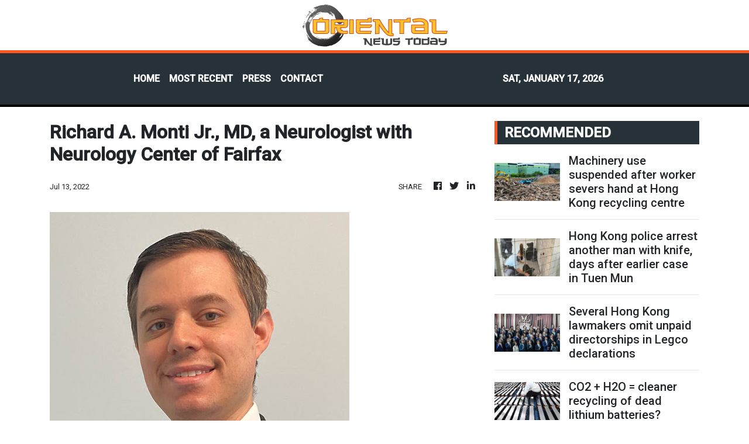

--- FILE ---
content_type: text/html; charset=utf-8
request_url: https://us-central1-vertical-news-network.cloudfunctions.net/get/fetch-include-rss
body_size: 42736
content:
[
  {
    "id": 111839868,
    "title": "Machinery use suspended after worker severs hand at Hong Kong recycling centre",
    "summary": "Hong Kong authorities have issued a suspension notice to a contractor at a government-run recycling centre after a worker severed his palm while clearing debris from a wood-chipping machine.\nThe Environmental Protection Department (EPD) on Saturday said it was “highly concerned” about the incident, which occurred at around 2pm the day before at the Y·Park yard waste recycling centre in Tuen Mun.\nThe worker was trying to clear debris stuck in an operating wood chipper when his left palm was...",
    "slug": "machinery-use-suspended-after-worker-severs-hand-at-hong-kong-recycling-centre",
    "link": "https://www.scmp.com/news/hong-kong/society/article/3340246/machinery-use-suspended-after-worker-severs-hand-hong-kong-recycling-centre?utm_source=rss_feed",
    "date_published": "2026-01-17T05:49:57.000Z",
    "images": "https://cdn.i-scmp.com/sites/default/files/styles/1280x720/public/d8/images/canvas/2026/01/17/a56c3660-c51d-499f-a31a-3e1502619471_9893ce77.jpg?itok=Nj_0uSdi&v=1768628993",
    "categories": "1558",
    "img_id": "0",
    "caption": "",
    "country": "Hong Kong",
    "source_type": "rss",
    "source": "South China Morning Post"
  },
  {
    "id": 111839874,
    "title": "Chinese consular help sought over missing HK resident",
    "summary": "The Immigration Department said it has contacted the Chinese consulate in an Iranian port city on the Strait of Hormuz, after the family of a Hong Kong woman travelling in the country reported losing contact with her for several days.\r\n\r\nThe woman – a travel vlogger known as Bing – last posted a video on the social media platform Threads on January 6, saying she was in Iran and planning to extend her visa.\r\n\r\nNo further updates have been posted on her Instagram or Threads accounts since then.  \r\n\r\nThe post later gained attention after a user commented below, saying her sister had been missing for several days and that the family had sought help from the Immigration Department.  \r\n\r\nIn response to media enquiries, the department confirmed that it had received a request for help and said it had contacted the Chinese consulate in the Iranian city of Bandar Abbas.\r\n\r\nIt said it would actively follow up on the case and provide appropriate assistance in accordance with the family’s wishes.  \r\n\r\nIran has recently experienced an internet blackout amid unrest.",
    "slug": "chinese-consular-help-sought-over-missing-hk-resident",
    "link": "https://news.rthk.hk/rthk/en/component/k2/1840278-20260117.htm",
    "date_published": "2026-01-17T05:01:07.000Z",
    "images": "",
    "categories": "1558",
    "img_id": "0",
    "caption": "",
    "country": "Hong Kong",
    "source_type": "rss",
    "source": "RTHK"
  },
  {
    "id": 111839875,
    "title": "Construction sites 'need to act over smoking ban'",
    "summary": "Secretary for Labour and Welfare Chris Sun said on Saturday that contractors and sub-contractors could face legal action if workers were caught smoking at construction and building-maintenance sites.\r\n\r\nLegal action will not, however, be taken if they can prove they have “fulfilled their responsibilities” in implementing anti-smoking measures.\r\n\r\nThe government is considering laying down a blanket smoking ban at all construction sites following the deadly fire in Tai To in November, which claimed 168 lives. \r\n\r\nOfficials have said they plan to submit amendments to subsidiary legislation to the Legislative Council early next month to mandate the ban.\r\n\r\nIf approved, employers could face a maximum fine of HK$400,000 for workers found smoking on any construction site.\r\n\r\nSun told an RTHK radio programme that employers could be exempted from the penalties if they were found to have done their part to prevent smoking at construction sites. \r\n \r\n“We will check whether the construction sites have taken steps to prevent people from smoking, such as putting up no-smoking signs, whether cigarettes can be placed at site entrances or exits, whether they have installed CCTV cameras for monitoring,” he said. \r\n\r\n“If they had done nothing, that would raise doubts over whether the employer had fulfilled their responsibilities and could be grounds for prosecution.” \r\n\r\nSun also said designated social workers from the Social Welfare Department had reached out to all but two of the 1,984 Wang Fuk Court households to offer individual support, with the two households they could not get in touch with having been confirmed dead or to have left Hong Kong.\r\n\r\nSeparately, Sun said two additional care facilities would soon offer temporary shelter for abused children aged from birth to six, as more cases were expected to come to light once the Mandatory Reporting of Child Abuse Ordinance takes effect on Tuesday.\r\n\r\nThe new facilities will accommodate up to 96 children. \r\n\r\nThe ordinance requires 25 categories of professionals in the social welfare, education and healthcare sectors to report suspected serious child abuse cases or risks.",
    "slug": "construction-sites-need-to-act-over-smoking-ban",
    "link": "https://news.rthk.hk/rthk/en/component/k2/1840277-20260117.htm",
    "date_published": "2026-01-17T04:57:03.000Z",
    "images": "",
    "categories": "1558",
    "img_id": "0",
    "caption": "",
    "country": "Hong Kong",
    "source_type": "rss",
    "source": "RTHK"
  },
  {
    "id": 111839869,
    "title": "Hong Kong police arrest another man with knife, days after earlier case in Tuen Mun",
    "summary": "Hong Kong police have arrested a man who brandished a knife in an apparently disoriented state near a McDonald’s in Tsuen Wan, just two days after officers shot dead another blade-wielding attacker elsewhere in the city.\nPolice said they received a report at 8.42am from a passer-by that a man was seen holding a knife in the area near a McDonald’s on Tai Ho Road in Tsuen Wan.\nOn arriving at the scene, officers immediately subdued the man, with no injuries reported.\nAccording to local media...",
    "slug": "hong-kong-police-arrest-another-man-with-knife-days-after-earlier-case-in-tuen-mun",
    "link": "https://www.scmp.com/news/hong-kong/law-and-crime/article/3340242/hong-kong-police-arrest-another-man-knife-days-after-earlier-case-tuen-mun?utm_source=rss_feed",
    "date_published": "2026-01-17T04:23:32.000Z",
    "images": "https://cdn.i-scmp.com/sites/default/files/styles/1280x720/public/d8/images/canvas/2026/01/17/ad27247a-6c1c-4515-a3d3-59ddf1c9a490_e43ad161.jpg?itok=vZ55lqYp&v=1768623810",
    "categories": "1558",
    "img_id": "0",
    "caption": "",
    "country": "Hong Kong",
    "source_type": "rss",
    "source": "South China Morning Post"
  },
  {
    "id": 111828532,
    "title": "Several Hong Kong lawmakers omit unpaid directorships in Legco declarations",
    "summary": "Several newly elected Hong Kong lawmakers have not fully disclosed their unpaid directorships and those held at subsidiaries, the Post has found, prompting calls from the legislature’s House Committee chairman for greater transparency.\nAndrew Yao Cho-fai and Lothair Lam Ming-fung were among the Legislative Council newcomers who did not register dozens of unpaid directorships, according to a Post check on their declarations of interest, which were cross-referenced with Companies Registry...",
    "slug": "several-hong-kong-lawmakers-omit-unpaid-directorships-in-legco-declarations",
    "link": "https://www.scmp.com/news/hong-kong/politics/article/3340226/several-hong-kong-lawmakers-omit-unpaid-directorships-legco-declarations?utm_source=rss_feed",
    "date_published": "2026-01-17T04:00:13.000Z",
    "images": "https://cdn.i-scmp.com/sites/default/files/styles/1280x720/public/d8/images/canvas/2026/01/16/bf50178f-1573-4861-ba72-0e9648c9f7d4_a153fb91.jpg?itok=yJgSWl64&v=1768577898",
    "categories": "1558",
    "img_id": "0",
    "caption": "",
    "country": "Hong Kong",
    "source_type": "rss",
    "source": "South China Morning Post"
  },
  {
    "id": 111828533,
    "title": "CO2 + H2O = cleaner recycling of dead lithium batteries?",
    "summary": "Chinese scientists have found a way to recycle lithium batteries using only carbon dioxide and water – eliminating the need for harsh, polluting chemicals to extract the lithium and upcycle cathode materials.\nThe team from the Chinese Academy of Sciences and Beijing Institute of Technology said they used a “three-in-one” strategy to improve lithium recovery, upgrade transition metals like cobalt and nickel, and sequester carbon to eliminate waste by-products.\nTheir method achieved a lithium...",
    "slug": "co2-h2o-cleaner-recycling-of-dead-lithium-batteries",
    "link": "https://www.scmp.com/news/china/science/article/3340214/co2-h2o-cleaner-recycling-dead-lithium-batteries?utm_source=rss_feed",
    "date_published": "2026-01-17T04:00:12.000Z",
    "images": "https://cdn.i-scmp.com/sites/default/files/styles/1280x720/public/d8/images/canvas/2026/01/16/2244cc9d-caae-4098-92ae-00da19df37f0_731f08be.jpg?itok=mre9gygB&v=1768568227",
    "categories": "1558",
    "img_id": "0",
    "caption": "",
    "country": "China",
    "source_type": "rss",
    "source": "South China Morning Post"
  },
  {
    "id": 111839876,
    "title": "China enters race to host high seas treaty secretariat",
    "summary": "China is proposing to host the secretariat of a new treaty governing the high seas.\r\n\r\nChina \"has decided to present its candidature of the city of Xiamen to host the Secretariat\" of the treaty, the Chinese mission to the United Nations wrote in a letter to Secretary-General Antonio Guterres on Friday.\r\n\r\nThe treaty will officially enter into force on Saturday, and the host country of the eventual secretariat will be decided this year.\r\n\r\nUntil now, Belgium and Chile had been vying to host the future organisation.\r\n\r\nChina's announcement came just days after US President Donald Trump announced the US would withdraw from 66 global organisations and treaties – involving UN and non-UN entities.\r\n\r\nThey include the United Nations Framework Convention on Climate Change, the parent treaty underpinning all major international climate agreements, ratified by almost every country in the world.\r\n\r\nAfter years of delays, the treaty to protect the high seas was ratified in September by 60 countries. The law aims to protect biodiverse areas in waters worldwide, extending beyond countries' exclusive economic zones. (AFP)",
    "slug": "china-enters-race-to-host-high-seas-treaty-secretariat",
    "link": "https://news.rthk.hk/rthk/en/component/k2/1840268-20260117.htm",
    "date_published": "2026-01-17T03:43:57.000Z",
    "images": "",
    "categories": "1558",
    "img_id": "0",
    "caption": "",
    "country": "China",
    "source_type": "rss",
    "source": "RTHK"
  },
  {
    "id": 111828535,
    "title": "CS calls for long-term vigilance over bid-rigging",
    "summary": "Chief Secretary Eric Chan said on Saturday that the government would continue to monitor problems arising from bid rigging and roll out policies to curb the malpractice, likening it to \"mutating cancer cells\". \r\n\r\nThe renewed focus on bid-rigging came after the Legislative Council on Wednesday passed a government motion on \"support and rebuilding work\" for Wang Fuk Court fire victims, with lawmakers calling for systemic reforms and enhanced regulatory oversight. \r\n\r\nThe administration also outlined plans to strengthen fire safety regulations, introduce a system of fines for safety violations, and enhance the Urban Renewal Authority's oversight of bid submissions for renovation work. \r\n\r\n\"Not all contractors are unscrupulous; only a small portion of them act in a problematic way,\" Chan said on a radio programme. \r\n\r\n\"But such renovation works often come with great profit, so it offers a huge incentive for people to act illegally. \r\n\r\n\"These criminal acts mutate like cancer cells, so we need to guard against criminal actors coming up with new strategies to counter the government's regulations.\" \r\n\r\nThe government will also consider raising the quorum for homeowners' meetings and regulating proxy voting when building maintenance costs are high, Chan said, as disputes tend to break out only after a decision has been made and renovation work is underway.",
    "slug": "cs-calls-for-longterm-vigilance-over-bidrigging",
    "link": "https://news.rthk.hk/rthk/en/component/k2/1840269-20260117.htm",
    "date_published": "2026-01-17T03:24:50.000Z",
    "images": "",
    "categories": "1558",
    "img_id": "0",
    "caption": "",
    "country": "Hong Kong",
    "source_type": "rss",
    "source": "RTHK"
  },
  {
    "id": 111816529,
    "title": "Fighting back: Beijing builds its own ‘small yard, high fence’ to shut out US tech",
    "summary": "“Small yard, high fence” was how Jake Sullivan, national security adviser under President Joe Biden, described US tech policy towards China.\nThe approach, designed to fence off sensitive US technologies from China, was most commonly associated with export controls that, among others, restricted Chinese firms’ access to Nvidia’s advanced chips, the critical inputs for developing cutting-edge artificial intelligence systems.\nBeijing is now fighting back by taking a leaf out of that playbook. For...",
    "slug": "fighting-back-beijing-builds-its-own-small-yard-high-fence-to-shut-out-us-tech",
    "link": "https://www.scmp.com/tech/big-tech/article/3340168/fighting-back-beijing-builds-its-own-small-yard-high-fence-shut-out-us-tech?utm_source=rss_feed",
    "date_published": "2026-01-17T02:00:11.000Z",
    "images": "https://cdn.i-scmp.com/sites/default/files/styles/1280x720/public/d8/images/canvas/2026/01/16/74a28753-b125-480a-8a70-1f23b42ca302_f2e90bd9.jpg?itok=5O-X1TjY&v=1768555890",
    "categories": "3492,4637,1005,1432,1436,2688,3484,3493,3552,3563,3566,4645,4654,4671,4728,4743,4751,4752,4758,4771,4772,4779,4780,4794,4795,4796,4797",
    "img_id": "0",
    "caption": "",
    "country": "China",
    "source_type": "rss",
    "source": "South China Morning Post"
  },
  {
    "id": 111816525,
    "title": "Thank you, David Webb, you made Hong Kong a better place",
    "summary": "Like many long-time reporters in Hong Kong, I had occasional dealings with David Webb, the market transparency and shareholder rights crusader who died this week of prostate cancer at the relatively young age of 60. Almost all of my encounters with him over the years were annoying and slightly unpleasant. But they made me respect him all the more.\nHe once chastised me for misstating a relatively obscure Nasa space mission in the 1960s and demanded a print correction. I thought, who cares? But I...",
    "slug": "thank-you-david-webb-you-made-hong-kong-a-better-place",
    "link": "https://www.scmp.com/opinion/hong-kong-opinion/article/3339824/thank-you-david-webb-you-made-hong-kong-better-place?utm_source=rss_feed",
    "date_published": "2026-01-17T01:30:08.000Z",
    "images": "https://cdn.i-scmp.com/sites/default/files/styles/1280x720/public/d8/images/canvas/2026/01/14/6d6f0a06-c16a-4b00-a711-22cac03aca62_aa262286.jpg?itok=PDJx4fmd&v=1768387129",
    "categories": "1558",
    "img_id": "0",
    "caption": "",
    "country": "Hong Kong",
    "source_type": "rss",
    "source": "South China Morning Post"
  },
  {
    "id": 111816526,
    "title": "Tai Po fire relief fund to earn interest from fixed deposits: Hong Kong minister",
    "summary": "The HK$4.4 billion (US$564 million) donated for Tai Po fire victims will grow gradually with interest earned from fixed deposits, the home affairs minister has told the Post, adding the money will also fund long-term resettlement.\nIn an exclusive interview with the Post on Friday, Secretary for Home and Youth Affairs Alice Mak Mei-kuen said the fund’s accountant, the Treasury, had put an “appropriate amount” of the unallocated donated money into fixed deposits.\n“Some say, ‘you are just leaving...",
    "slug": "tai-po-fire-relief-fund-to-earn-interest-from-fixed-deposits-hong-kong-minister",
    "link": "https://www.scmp.com/news/hong-kong/society/article/3340220/tai-po-fire-relief-fund-earn-interest-fixed-deposits-hong-kong-minister?utm_source=rss_feed",
    "date_published": "2026-01-17T01:00:11.000Z",
    "images": "https://cdn.i-scmp.com/sites/default/files/styles/1280x720/public/d8/images/canvas/2026/01/16/cb776a60-43a1-4b67-b059-f9af81946d63_615cc9cd.jpg?itok=aOcEqIHB&v=1768572224",
    "categories": "1558",
    "img_id": "0",
    "caption": "",
    "country": "Hong Kong",
    "source_type": "rss",
    "source": "South China Morning Post"
  },
  {
    "id": 111816537,
    "title": "Hong Kong resident reported missing in Iran",
    "summary": "The Immigration Department says it has contacted the Chinese consulate in the Iranian city of Bandar Abbas, after the family of a female Hong Kong resident, who is travelling in the country, said they had lost contact with her for several days. \r\n\r\nIran has recently had an internet blackout due to unrest. \r\n\r\nThe Immigration Department also said it would continue to maintain close contact with the Office of the Commissioner of the Ministry of Foreign Affairs in Hong Kong, the Consulate General, and the woman's family. It said it would actively follow up on the matter and provide feasible assistance according to the family's wishes.",
    "slug": "hong-kong-resident-reported-missing-in-iran",
    "link": "https://news.rthk.hk/rthk/en/component/k2/1840256-20260117.htm",
    "date_published": "2026-01-17T00:42:24.000Z",
    "images": "",
    "categories": "1558",
    "img_id": "0",
    "caption": "",
    "country": "Hong Kong",
    "source_type": "rss",
    "source": "RTHK"
  },
  {
    "id": 111816527,
    "title": "Trump shrugs off concerns over Canada-China EV deal, calls it a ‘good thing’",
    "summary": "US President Donald Trump on Friday brushed aside concerns over a Canada-China trade deal involving Ottawa agreeing to reduce tariffs on Chinese electric vehicles, saying it was “a good thing” for Canadian Prime Minister Mark Carney to pursue the deal.\n“That’s OK. That’s what he should be doing. It’s a good thing for him to sign a trade deal. If you can get a deal with China, you should do that,” Trump said, when asked about the agreement announced earlier in the day.\nThe remarks not only...",
    "slug": "trump-shrugs-off-concerns-over-canadachina-ev-deal-calls-it-a-good-thing",
    "link": "https://www.scmp.com/news/china/diplomacy/article/3340232/trump-shrugs-concerns-over-canada-china-ev-deal-calls-it-good-thing?utm_source=rss_feed",
    "date_published": "2026-01-16T22:55:15.000Z",
    "images": "https://cdn.i-scmp.com/sites/default/files/styles/1280x720/public/d8/images/canvas/2026/01/17/e4dd45f5-88ac-486b-962f-a0be5e60c53c_1f1ae58b.jpg?itok=HpXg1kKS&v=1768604111",
    "categories": "1558",
    "img_id": "0",
    "caption": "",
    "country": "China",
    "source_type": "rss",
    "source": "South China Morning Post"
  },
  {
    "id": 111793856,
    "title": "Counting China’s wins and losses among ‘swing nations’ in new era of power rivalry",
    "summary": "It took the United States less than three hours to stun the world with its abduction of the sitting leader of a sovereign state, but the strategic ramifications of that dramatic operation are likely to reverberate for decades.\nIn laying bare the limits of China’s economic-centric diplomacy towards third countries in its competition with the US, the Venezuela crisis has delivered a stark reminder that spheres of influence continue to shape global politics in this new era of great power...",
    "slug": "counting-chinas-wins-and-losses-among-swing-nations-in-new-era-of-power-rivalry",
    "link": "https://www.scmp.com/news/china/diplomacy/article/3340144/counting-chinas-wins-and-losses-among-swing-nations-new-era-power-rivalry?utm_source=rss_feed",
    "date_published": "2026-01-16T22:00:12.000Z",
    "images": "https://cdn.i-scmp.com/sites/default/files/styles/1280x720/public/d8/images/canvas/2026/01/16/9cd731bd-ded2-4e60-8c5d-8e2e60a0911d_296027c7.jpg?itok=cXSCTXFv&v=1768561674",
    "categories": "1558",
    "img_id": "0",
    "caption": "",
    "country": "China",
    "source_type": "rss",
    "source": "South China Morning Post"
  },
  {
    "id": 111793855,
    "title": "Hong Kong needs to ask the hard questions about its net-zero challenge",
    "summary": "Net-zero commitments are now commonplace across Hong Kong’s property sector. Many major developers have announced targets for 2030 and 2050, often framed around energy efficiency, renewable energy and greener buildings.\nThis is welcome. However, as climate ambition becomes the norm, a more uncomfortable question comes into focus: how many of these commitments are grounded in a serious understanding of what decarbonisation actually entails?\nWhat remains largely missing from Hong Kong’s climate...",
    "slug": "hong-kong-needs-to-ask-the-hard-questions-about-its-netzero-challenge",
    "link": "https://www.scmp.com/opinion/hong-kong-opinion/article/3339817/hong-kong-needs-ask-hard-questions-about-its-net-zero-challenge?utm_source=rss_feed",
    "date_published": "2026-01-16T21:30:08.000Z",
    "images": "https://cdn.i-scmp.com/sites/default/files/styles/1280x720/public/d8/images/canvas/2026/01/16/9bc0e71d-0367-42c9-8722-b05c702a3146_3b97bb5c.jpg?itok=xXtHs6H1&v=1768523535",
    "categories": "1558",
    "img_id": "0",
    "caption": "",
    "country": "Hong Kong",
    "source_type": "rss",
    "source": "South China Morning Post"
  },
  {
    "id": 111761754,
    "title": "Contractors’ botches lead to bans on bidding for Hong Kong public projects",
    "summary": "Contractors at the centre of construction botches at three Hong Kong light public housing sites last year have been banned from bidding for public projects for up to a year, the government has said.\nThe firm responsible for overseeing work quality, Able Engineering, has also been ordered to pay the extra costs for fixing the problems. It also faces a disciplinary hearing for alleged ���serious negligence or misconduct in the construction works”, and a possible criminal investigation by police.\nThe...",
    "slug": "contractors-botches-lead-to-bans-on-bidding-for-hong-kong-public-projects",
    "link": "https://www.scmp.com/news/hong-kong/society/article/3340227/contractors-botches-lead-bans-bidding-hong-kong-public-projects?utm_source=rss_feed",
    "date_published": "2026-01-16T15:49:21.000Z",
    "images": "https://cdn.i-scmp.com/sites/default/files/styles/1280x720/public/d8/images/canvas/2026/01/16/41bcfd99-6f05-4601-bbfc-89ff3567a76b_3264c674.jpg?itok=bKh_0Uks&v=1768578499",
    "categories": "1558",
    "img_id": "0",
    "caption": "",
    "country": "Hong Kong",
    "source_type": "rss",
    "source": "South China Morning Post"
  },
  {
    "id": 111761755,
    "title": "Hong Kong passport ranks 15th globally, rising 3 places in visa-free access index",
    "summary": "Hongkongers hold the world’s 15th most powerful passport, up three places from last year, according to an index measuring visa-free access.\nThe Hong Kong Special Administrative Region passport offers visa-free access to 171 destinations, according to this year’s Henley Passport Index released last week. Singapore retained the top ranking for the third consecutive year, with its passport granting its citizens visa-free entry to 192 destinations.\nHowever, data from Hong Kong’s Immigration...",
    "slug": "hong-kong-passport-ranks-15th-globally-rising-3-places-in-visafree-access-index",
    "link": "https://www.scmp.com/news/hong-kong/society/article/3340224/hong-kong-passport-ranks-15th-globally-rising-3-places-visa-free-access-index?utm_source=rss_feed",
    "date_published": "2026-01-16T15:06:03.000Z",
    "images": "https://cdn.i-scmp.com/sites/default/files/styles/1280x720/public/d8/images/canvas/2026/01/16/c938f7b6-7192-4c74-9829-4e3a73a52a6c_89d96000.jpg?itok=lrRS5loK&v=1768575958",
    "categories": "1558",
    "img_id": "0",
    "caption": "",
    "country": "Hong Kong",
    "source_type": "rss",
    "source": "South China Morning Post"
  },
  {
    "id": 111761756,
    "title": "Hongkonger reported missing in Iran ‘for many days’ amid internet shutdown, protests",
    "summary": "Immigration authorities have confirmed receiving a plea for help concerning a Hong Kong resident reported missing “for many days” in Iran, as the country faces a nationwide internet shutdown amid protests against the government.\nA spokesman for the Immigration Department said on Friday that it had received “a relevant inquiry” and was in touch with the Chinese consulate in Bandar Abbas and the Ministry of Foreign Affairs’ local arm in the city.\nA source confirmed that the inquiry came from the...",
    "slug": "hongkonger-reported-missing-in-iran-for-many-days-amid-internet-shutdown-protests",
    "link": "https://www.scmp.com/news/hong-kong/society/article/3340222/hongkonger-reported-missing-iran-many-days-amid-internet-shutdown-protests?utm_source=rss_feed",
    "date_published": "2026-01-16T15:01:02.000Z",
    "images": "https://cdn.i-scmp.com/sites/default/files/styles/1280x720/public/d8/images/canvas/2026/01/17/9ac2acb6-16c7-4b72-86c3-c35df6241708_e5195f62.jpg?itok=oqgeDAtU&v=1768582408",
    "categories": "1558",
    "img_id": "0",
    "caption": "",
    "country": "Hong Kong",
    "source_type": "rss",
    "source": "South China Morning Post"
  },
  {
    "id": 111761757,
    "title": "China’s charm offensive: Beijing bypasses Brussels in bid to soften EU trade push",
    "summary": "Hua Chunying, China’s foreign vice-minister, beamed this week as she presented a leading Czech lawmaker with a decorative porcelain plate – a gift that signalled a possible thaw in ties between Prague and Beijing.\nThe image sent tongues wagging in Europe: a symbol that a new Chinese charm offensive towards a Europe jilted by its erstwhile ally across the Atlantic had reached even its most hawkish capitals.\nChina has spent the opening weeks of the year courting European governments, offering...",
    "slug": "chinas-charm-offensive-beijing-bypasses-brussels-in-bid-to-soften-eu-trade-push",
    "link": "https://www.scmp.com/news/china/diplomacy/article/3340190/chinas-charm-offensive-beijing-bypasses-brussels-bid-soften-eu-trade-push?utm_source=rss_feed",
    "date_published": "2026-01-16T15:00:15.000Z",
    "images": "https://cdn.i-scmp.com/sites/default/files/styles/1280x720/public/d8/images/canvas/2026/01/17/13125e18-62eb-466c-a3ae-7c26ddfb044e_a4435eee.jpg?itok=42Ngyt_u&v=1768623135",
    "categories": "1558",
    "img_id": "0",
    "caption": "",
    "country": "China",
    "source_type": "rss",
    "source": "South China Morning Post"
  },
  {
    "id": 111761758,
    "title": "Tesla’s defeat, Harvard’s success, Trump ‘top global risk’: 7 US-China relations reads",
    "summary": "We have selected seven of the most interesting and important news stories covering US-China relations from the past few weeks. If you would like to see more of our reporting, please consider subscribing.\n1. BYD’s win, Tesla’s defeat, Ford’s pivot: the widening gap in US-China EV markets\n\nAfter years of competing head-to-head with China in electric vehicles, the United States is now widely seen as falling behind – a reality increasingly acknowledged even within Detroit.\nRead the full story...",
    "slug": "teslas-defeat-harvards-success-trump-top-global-risk-7-uschina-relations-reads",
    "link": "https://www.scmp.com/news/china/article/3340062/teslas-defeat-harvards-success-trump-top-global-risk-7-us-china-relations-reads?utm_source=rss_feed",
    "date_published": "2026-01-16T15:00:09.000Z",
    "images": "https://cdn.i-scmp.com/sites/default/files/styles/1280x720/public/d8/images/canvas/2026/01/15/33f97084-a139-4557-a3c0-73b2d4f1eb3a_1443e7a6.jpg?itok=z4KNzj2q&v=1768489645",
    "categories": "1558",
    "img_id": "0",
    "caption": "",
    "country": "China",
    "source_type": "rss",
    "source": "South China Morning Post"
  },
  {
    "id": 111761760,
    "title": "Patient arrested for alleged indecent assault of nurse",
    "summary": "Police on Friday arrested a patient at Prince of Wales Hospital on suspicion of indecently assaulting a student nurse. \r\n\r\nThe hospital said the 50-year‑old male patient was being cared for in a Medicine and Therapeutics ward when the incident occurred. \r\n\r\nIn a statement, the hospital strongly condemned the act, adding that it has zero tolerance for such behaviour. \r\n\r\nIt says it will fully cooperate with the police investigation and provide support to the student nurse.",
    "slug": "patient-arrested-for-alleged-indecent-assault-of-nurse",
    "link": "https://news.rthk.hk/rthk/en/component/k2/1840226-20260116.htm",
    "date_published": "2026-01-16T14:00:16.000Z",
    "images": "",
    "categories": "1558",
    "img_id": "0",
    "caption": "",
    "country": "Hong Kong",
    "source_type": "rss",
    "source": "RTHK"
  },
  {
    "id": 111750904,
    "title": "AI is reshaping US-China tech race – can electricity tilt the balance?",
    "summary": "China’s state-owned power grid giant has pledged to increase fixed-asset investment by 40 per cent over the next five years, at a time when some analysts view electricity capacity as a strategic asset in the US-China rivalry amid soaring demand from artificial intelligence (AI) and other power-hungry industries.\nThe State Grid Corporation of China expects the investment amount to reach 4 trillion yuan (US$574 billion) through 2030, a company record, as it accelerates efforts to build a “new-type...",
    "slug": "ai-is-reshaping-uschina-tech-race-can-electricity-tilt-the-balance",
    "link": "https://www.scmp.com/economy/global-economy/article/3340194/ai-reshaping-us-china-tech-race-can-electricity-tilt-balance?utm_source=rss_feed",
    "date_published": "2026-01-16T14:00:07.000Z",
    "images": "https://cdn.i-scmp.com/sites/default/files/styles/1280x720/public/d8/images/canvas/2026/01/16/0a90028c-401e-4cc6-906b-f0508e9de3b9_c7f4584c.jpg?itok=8SboGgv1&v=1768562855",
    "categories": "1558",
    "img_id": "0",
    "caption": "",
    "country": "China",
    "source_type": "rss",
    "source": "South China Morning Post"
  },
  {
    "id": 111750905,
    "title": "Taipei hails US 15% tariffs ‘home run’ despite fears over US$500 billion cost",
    "summary": "Taiwan has secured a US deal slashing export tariffs to 15 per cent after more than nine months of talks, with Taipei hailing the result as a “home run” that will put the island on an equal footing with Japan and South Korea.\nBut observers and opposition parties have raised sharp concerns over Taiwan’s commitment to invest up to US$500 billion in the United States in exchange for the tariff cut.\nThe arrangement could hollow out Taiwan’s industrial base – particularly its prized semiconductor...",
    "slug": "taipei-hails-us-15-tariffs-home-run-despite-fears-over-us500-billion-cost",
    "link": "https://www.scmp.com/news/china/politics/article/3340216/taipei-hails-us-15-tariffs-home-run-despite-fears-over-us500-billion-cost?utm_source=rss_feed",
    "date_published": "2026-01-16T13:23:48.000Z",
    "images": "https://cdn.i-scmp.com/sites/default/files/styles/1280x720/public/d8/images/canvas/2026/01/16/4368b3c7-356c-47d2-a91e-d6874e83a134_66d16d09.jpg?itok=DaeMt07L&v=1768568298",
    "categories": "1558",
    "img_id": "0",
    "caption": "",
    "country": "China",
    "source_type": "rss",
    "source": "South China Morning Post"
  },
  {
    "id": 111750895,
    "title": "Hong Kong’s pivot to hi-tech development gets boost as city hosts global AI summit",
    "summary": "Hong Kong took another big step in its journey to become an international tech hub on Friday, as the city basked in its inaugural turn as host of a summit under the World Artificial Intelligence Conference (WAIC).\nIn his video address to the conference held in the Hong Kong Science Park, Chief Executive John Lee Ka-chiu said: “We must harness the power of AI, not just to innovate, but to build – to build more inclusive economies, more resilient communities and a more sustainable future for...",
    "slug": "hong-kongs-pivot-to-hitech-development-gets-boost-as-city-hosts-global-ai-summit",
    "link": "https://www.scmp.com/tech/policy/article/3340211/hong-kongs-pivot-hi-tech-development-gets-boost-city-hosts-global-ai-summit?utm_source=rss_feed",
    "date_published": "2026-01-16T13:15:08.000Z",
    "images": "https://cdn.i-scmp.com/sites/default/files/styles/1280x720/public/d8/images/canvas/2026/01/16/d431095f-5828-422b-8ed7-6e687078a69e_67621dfe.jpg?itok=R6CCdeFo&v=1768566767",
    "categories": "1558",
    "img_id": "0",
    "caption": "",
    "country": "Hong Kong",
    "source_type": "rss",
    "source": "South China Morning Post"
  },
  {
    "id": 111750896,
    "title": "Hong Kong considers doubling attendance threshold for major renovation approvals",
    "summary": "Hong Kong homeowners could face a higher bar for approving major building renovation projects as the government is considering doubling the in-person attendance threshold to 10 per cent or more, the Post has learned.\nIn an exclusive interview with the Post on Friday, Secretary for Home and Youth Affairs Alice Mak Mei-kuen pledged to fast-track the amendment to the Building Management Ordinance, without providing a specific timeline. The move aims to plug loopholes and enhance owners’...",
    "slug": "hong-kong-considers-doubling-attendance-threshold-for-major-renovation-approvals",
    "link": "https://www.scmp.com/news/hong-kong/society/article/3340212/hong-kong-considers-doubling-attendance-threshold-major-renovation-approvals?utm_source=rss_feed",
    "date_published": "2026-01-16T13:06:24.000Z",
    "images": "https://cdn.i-scmp.com/sites/default/files/styles/1280x720/public/d8/images/canvas/2026/01/16/1976e969-4959-44bb-a723-0077f6da27a4_037599bd.jpg?itok=4tT1CcW4&v=1768567724",
    "categories": "1558",
    "img_id": "0",
    "caption": "",
    "country": "Hong Kong",
    "source_type": "rss",
    "source": "South China Morning Post"
  },
  {
    "id": 111750906,
    "title": "China dumps more US debt, buys other assets as Trump targets Powell",
    "summary": "China trimmed its holdings of US Treasuries in November to the lowest level since 2008, diverging from a global trend that saw total foreign ownership of the debt instruments hit a record high.\nAnalysts say the prospect of a politicised Federal Reserve chairmanship under Donald Trump’s presidency has deepened Beijing’s concerns over its exposure to American debt, with more cuts expected.\nBeijing’s stockpile fell to US$682.6 billion in November, down from US$688.7 billion in October, according to...",
    "slug": "china-dumps-more-us-debt-buys-other-assets-as-trump-targets-powell",
    "link": "https://www.scmp.com/economy/global-economy/article/3340164/china-dumps-more-us-debt-buys-other-assets-trump-targets-powell?utm_source=rss_feed",
    "date_published": "2026-01-16T13:00:09.000Z",
    "images": "https://cdn.i-scmp.com/sites/default/files/styles/1280x720/public/d8/images/canvas/2026/01/16/4c5a62af-d6b6-48c8-94f8-5bb9302ad991_6d31ca81.jpg?itok=zxDaRJQo&v=1768555275",
    "categories": "1558",
    "img_id": "0",
    "caption": "",
    "country": "China",
    "source_type": "rss",
    "source": "South China Morning Post"
  },
  {
    "id": 111750897,
    "title": "Hong Kong plans to build Northern Metropolis logistics hub for smart, green growth",
    "summary": "Hong Kong is building a logistics hub for high-value goods, e-commerce and low-altitude economy in the Northern Metropolis mega development project, with authorities set to gauge industry interest in the first site of the cluster this year.\nThe Transport and Logistics Bureau said on Friday that authorities aimed to attract leading logistics firms with tailored incentives, such as land grant arrangements and premium concessions, to a planned industrial cluster covering more than 30 hectares in...",
    "slug": "hong-kong-plans-to-build-northern-metropolis-logistics-hub-for-smart-green-growth",
    "link": "https://www.scmp.com/news/hong-kong/hong-kong-economy/article/3340213/hong-kong-plans-build-northern-metropolis-logistics-hub-smart-green-growth?utm_source=rss_feed",
    "date_published": "2026-01-16T12:53:38.000Z",
    "images": "https://cdn.i-scmp.com/sites/default/files/styles/1280x720/public/d8/images/canvas/2026/01/16/54e7b557-2266-40e1-8d96-78e93c439118_2af106bf.jpg?itok=TF9LyWsU&v=1768568017",
    "categories": "1558",
    "img_id": "0",
    "caption": "",
    "country": "Hong Kong",
    "source_type": "rss",
    "source": "South China Morning Post"
  },
  {
    "id": 111750898,
    "title": "Hong Kong’s latest office landmark nearly full as segment upturn simmers",
    "summary": "The newest landmark office tower in Hong Kong’s main business zone is nearing full occupancy a year and a half after it welcomed its first tenants, suggesting improving fortunes in the city’s office property segment.\nThe Henderson – the prime commercial development and namesake tower for one of Hong Kong’s largest developers – reached 90 per cent occupancy recently, Henderson Land said on Friday.\nThe 36-storey building in Central counts among its tenants auction house Christie’s, alternative...",
    "slug": "hong-kongs-latest-office-landmark-nearly-full-as-segment-upturn-simmers",
    "link": "https://www.scmp.com/business/article/3340209/hong-kongs-latest-office-landmark-nearly-full-segment-upturn-simmers?utm_source=rss_feed",
    "date_published": "2026-01-16T12:30:15.000Z",
    "images": "https://cdn.i-scmp.com/sites/default/files/styles/1280x720/public/d8/images/canvas/2026/01/16/c1002393-aa4a-4939-8493-d28ea2f22ae6_3bea60c3.jpg?itok=DuuwwOFw&v=1768564870",
    "categories": "1558",
    "img_id": "0",
    "caption": "",
    "country": "Hong Kong",
    "source_type": "rss",
    "source": "South China Morning Post"
  },
  {
    "id": 111750899,
    "title": "As families shrink, our primary relationship is increasingly with ourselves",
    "summary": "More than 2,300 years ago, Aristotle mused in Politics that to live alone, a man must be a god or a beast, or words to that effect. I wonder what he would have thought of the popularity of China’s “Are You Dead?” app.\nFor Aristotle, we are social animals, thriving in the “polis” in the company of family, friends and fellow citizens. The average mother had at least five children. Many homes housed three, even four, generations. Family life was noisy and crowded, full of companionship, contest and...",
    "slug": "as-families-shrink-our-primary-relationship-is-increasingly-with-ourselves",
    "link": "https://www.scmp.com/opinion/china-opinion/article/3340039/families-shrink-our-primary-relationship-increasingly-ourselves?utm_source=rss_feed",
    "date_published": "2026-01-16T12:30:09.000Z",
    "images": "https://cdn.i-scmp.com/sites/default/files/styles/1280x720/public/d8/images/canvas/2026/01/16/078cf5bd-ce0c-4575-b2e5-2c032d60e7eb_f9dd2dff.jpg?itok=oViW06JD&v=1768536321",
    "categories": "1558",
    "img_id": "0",
    "caption": "",
    "country": "Hong Kong",
    "source_type": "rss",
    "source": "South China Morning Post"
  },
  {
    "id": 111740750,
    "title": "Why ‘monumental’ China duty-free trade deal has Kenya wanting more",
    "summary": "Kenya has reached a preliminary trade deal with China for duty-free exports of key products including coffee, tea and cut flowers – a major step towards narrowing the East African nation’s long-standing trade gap with Beijing.\nThe “early harvest” framework grants duty-free access to the Chinese market for 98.2 per cent of Kenyan exports, as announced by the Kenyan Ministry of Trade on Thursday – less than a month after negotiations closed on December 19.\nWhile the deal provides an immediate...",
    "slug": "why-monumental-china-dutyfree-trade-deal-has-kenya-wanting-more",
    "link": "https://www.scmp.com/news/china/diplomacy/article/3340189/why-monumental-china-duty-free-trade-deal-has-kenya-wanting-more?utm_source=rss_feed",
    "date_published": "2026-01-16T12:00:09.000Z",
    "images": "https://cdn.i-scmp.com/sites/default/files/styles/1280x720/public/d8/images/canvas/2026/01/16/94430245-36d5-4503-aee4-e8deda36c4c4_b48cb65c.jpg?itok=wz8cwCVA&v=1768561671",
    "categories": "1558",
    "img_id": "0",
    "caption": "",
    "country": "China",
    "source_type": "rss",
    "source": "South China Morning Post"
  },
  {
    "id": 111750900,
    "title": "Hong Kong’s CineArt Cinema to open branch at newly vacated Ma On Shan site",
    "summary": "Hong Kong’s Ma On Shan residents will get a new cinema at the recently vacated site of its sole movie theatre, bucking the trend of closures that began during the pandemic.\nCineArt Cinema said on Friday it would open a new branch at MOSTown, a shopping centre in Ma On Shan, before Lunar New Year.\nWhile the chain did not specify an exact date, the first day of Lunar New Year falls on February 17.\nIt said the venue had up to four screens and could accommodate as many as 435 patrons. It also said...",
    "slug": "hong-kongs-cineart-cinema-to-open-branch-at-newly-vacated-ma-on-shan-site",
    "link": "https://www.scmp.com/news/hong-kong/politics/article/3340206/hong-kongs-cineart-cinema-open-branch-site-ma-shans-only-theatre?utm_source=rss_feed",
    "date_published": "2026-01-16T11:57:09.000Z",
    "images": "https://cdn.i-scmp.com/sites/default/files/styles/1280x720/public/d8/images/canvas/2026/01/16/34857f9d-5c33-4159-abd8-f6825158f6be_b80ec04b.jpg?itok=b9Lbn2ss&v=1768564417",
    "categories": "1558",
    "img_id": "0",
    "caption": "",
    "country": "Hong Kong",
    "source_type": "rss",
    "source": "South China Morning Post"
  },
  {
    "id": 111750901,
    "title": "Galloping horses theme of Hong Kong’s Lunar New Year fireworks display",
    "summary": "The coming Lunar New Year fireworks display in Hong Kong will feature the theme of galloping horses to welcome the Year of the Horse, with the Jockey Club sponsoring the event for the first time.\nJockey Club chief executive Winfried Engelbrecht-Bresges said on Friday that the fireworks show, titled “Prosperity gallops across Hong Kong”, would be a part of a year-long campaign by the betting giant to celebrate the equine zodiac with a series of events from races to museum exhibitions.\n“For the...",
    "slug": "galloping-horses-theme-of-hong-kongs-lunar-new-year-fireworks-display",
    "link": "https://www.scmp.com/news/hong-kong/hong-kong-economy/article/3340201/galloping-horses-theme-hong-kongs-lunar-new-year-fireworks-display?utm_source=rss_feed",
    "date_published": "2026-01-16T11:48:37.000Z",
    "images": "https://cdn.i-scmp.com/sites/default/files/styles/1280x720/public/d8/images/canvas/2026/01/16/36dc1966-5981-48f1-be4c-a98b8537d1e1_6150a155.jpg?itok=AL8hchMe&v=1768564003",
    "categories": "1558",
    "img_id": "0",
    "caption": "",
    "country": "Hong Kong",
    "source_type": "rss",
    "source": "South China Morning Post"
  },
  {
    "id": 111750902,
    "title": "Ex-Hong Kong Disneyland boss to take reins as CEO of Kai Tak Sports Park",
    "summary": "A former boss of Hong Kong Disneyland Resort will take the reins at the city’s Kai Tak Sports Park as CEO from April, with the landmark complex looking to the new head to “unlock the full potential” and “amplify its economic impact”.\nThe park said on Friday that Andrew Kam Min-ho would succeed its first CEO, John Sharkey, who was stepping down after a nearly 10-year stint that established the complex as “a premier destination for world-class sports, entertainment, culture and leisure...",
    "slug": "exhong-kong-disneyland-boss-to-take-reins-as-ceo-of-kai-tak-sports-park",
    "link": "https://www.scmp.com/news/hong-kong/hong-kong-economy/article/3340196/ex-hong-kong-disneyland-boss-take-reins-ceo-kai-tak-sports-park?utm_source=rss_feed",
    "date_published": "2026-01-16T11:33:20.000Z",
    "images": "https://cdn.i-scmp.com/sites/default/files/styles/1280x720/public/d8/images/canvas/2026/01/16/7d127cb8-12b1-4158-8be4-d605bfe45d17_40c3fc50.jpg?itok=5w3YL4ao&v=1768563132",
    "categories": "1558",
    "img_id": "0",
    "caption": "",
    "country": "Hong Kong",
    "source_type": "rss",
    "source": "South China Morning Post"
  },
  {
    "id": 111750909,
    "title": "TSMC buys up land in Arizona as Taiwan pledges US$500 billion US tech investment",
    "summary": "Taiwan has committed to driving hundreds of billions of dollars of extra investment into America’s chip industry as part of a US trade deal announced on Thursday, with the island’s biggest semiconductor producer already moving to buy more land in the US state of Arizona.\nTaiwan Semiconductor Manufacturing Company (TSMC) – the world’s largest contract chipmaker – confirmed on Thursday that it had bought a second tract of land in Arizona. The 365-hectare (901-acre) plot nearly doubles the...",
    "slug": "tsmc-buys-up-land-in-arizona-as-taiwan-pledges-us500-billion-us-tech-investment",
    "link": "https://www.scmp.com/economy/global-economy/article/3340169/tsmc-buys-land-arizona-taiwan-pledges-us500-billion-us-tech-investment?utm_source=rss_feed",
    "date_published": "2026-01-16T11:00:12.000Z",
    "images": "https://cdn.i-scmp.com/sites/default/files/styles/1280x720/public/d8/images/canvas/2026/01/16/4deeac5f-fe5b-4508-a894-8b25d4f3baea_ace5649f.jpg?itok=MNjYhHvj&v=1768555916",
    "categories": "3492,4637,1005,1432,1436,2688,3484,3493,3552,3563,3566,4645,4654,4671,4728,4743,4751,4752,4758,4771,4772,4779,4780,4794,4795,4796,4797",
    "img_id": "0",
    "caption": "",
    "country": "China",
    "source_type": "rss",
    "source": "South China Morning Post"
  },
  {
    "id": 111740751,
    "title": "Chinese scientists unlock possible key to dark matter after almost 90 years",
    "summary": "Chinese scientists have made the first direct observation of a quantum effect that was proposed almost 90 years ago and could help detect dark matter, the universe’s invisible “glue”.\nSoviet physicist Arkady Migdal developed a theory in Leningrad in 1939 about what would happen when a neutral particle – such as dark matter – collided with an atomic nucleus.\nMigdal believed that the collision would cause the nucleus to recoil and trigger a secondary electronic recoil, generating a detectable...",
    "slug": "chinese-scientists-unlock-possible-key-to-dark-matter-after-almost-90-years",
    "link": "https://www.scmp.com/news/china/science/article/3340161/chinese-scientists-unlock-possible-key-dark-matter-after-almost-90-years?utm_source=rss_feed",
    "date_published": "2026-01-16T11:00:11.000Z",
    "images": "https://cdn.i-scmp.com/sites/default/files/styles/1280x720/public/d8/images/canvas/2026/01/16/375966ee-af16-48f3-8889-5acd5aa4d407_363cfbeb.jpg?itok=bGBxhf9e&v=1768554625",
    "categories": "1558",
    "img_id": "0",
    "caption": "",
    "country": "China",
    "source_type": "rss",
    "source": "South China Morning Post"
  },
  {
    "id": 111750903,
    "title": "Hong Kong man in court over seditious acts, media arson threats calls it ‘mischief’",
    "summary": "A Hong Kong man accused of threatening to burn down the offices of five local media outlets if they did not publish seditious articles has described his actions as mischief, a court has heard.\nWest Kowloon Court on Friday granted a request by Tse Chun-pan, 43, to adjourn the hearing for two months so that his lawyers could continue negotiations with prosecutors regarding his plea.\nTse, who said he was a social security officer, faces one count of knowingly publishing seditious articles and six...",
    "slug": "hong-kong-man-in-court-over-seditious-acts-media-arson-threats-calls-it-mischief",
    "link": "https://www.scmp.com/news/hong-kong/law-and-crime/article/3340186/hong-kong-man-court-over-seditious-acts-media-arson-threats-calls-it-mischief?utm_source=rss_feed",
    "date_published": "2026-01-16T10:35:00.000Z",
    "images": "https://cdn.i-scmp.com/sites/default/files/styles/1280x720/public/d8/images/canvas/2026/01/16/7ffe583e-6d00-4e8e-9116-5c21c7927c3d_4a92457d.jpg?itok=t_1efekR&v=1768559698",
    "categories": "1558",
    "img_id": "0",
    "caption": "",
    "country": "Hong Kong",
    "source_type": "rss",
    "source": "South China Morning Post"
  },
  {
    "id": 111740754,
    "title": "Xi, Carney end talks with 'new chapter' in ties",
    "summary": "Faced with new global challenges, the leaders of China and Canada pledged on Friday to improve relations between their two nations.\r\n\r\nPresident Xi Jinping told visiting Canadian Prime Minister Mark Carney that he was willing to continue working to improve ties, noting that talks have been under way on restoring and restarting co-operation since the two held an initial meeting in October on the sidelines of a regional economic conference in South Korea.\r\n\r\n“It can be said that our meeting last year opened a new chapter in turning China–Canada relations towards improvement,” Xi said.\r\n\r\nIn a joint statement, the two leaders agreed to resume high-level economic, financial strategic dialogue, expand trade and investment, enhance co-operation in agriculture, safeguard the stability of the global supply chain and fight telecom scams and narcotics.\r\n\r\nThe two countries have reached a preliminary, but landmark, trade arrangement to remove trade barriers and reduce tariffs, Carney said.\r\n\r\nCanada will allow in up to 49,000 Chinese electric vehicles with the most-favoured-nation  tariff rate of  6.1 percent, he said, with China expected to lower tariffs on Canadian canola seed to a combined rate of approximately 15 percent.\r\n\r\n\"This change represents a significant drop from the current combined tariff levels of 84 percent,\" Carney said.\r\n\r\nCanada followed the United States in putting tariffs of 100 percent on EVs from China and 25 percent on steel and aluminium under Carney's predecessor, Justin Trudeau.\r\n\r\nAsked to compare Canada's relationship with China to its ties with the United States, Carney said the former is one that is \"more predictable\".\r\n\r\nHe attributed that to having addressed areas for co-operation as well as differences between both countries in his meetings with Chinese leaders.\r\n\r\n\"And that sort of candid and consistent dialogue, frank dialogue that ⁠leads to a more predictable and effective relationship,\" he said.\r\n\r\nChina, he added, will allow Canadian visitors to enter the country visa-free.\r\n\r\n\"I'm very pleased to share that President Xi in our meeting today has committed to ensuring visa-free access for Canadians travelling to China,\" Carney said.\r\n\r\nChina's central bank has also renewed a bilateral currency swap agreement with the Bank of Canada for another five years, ⁠with a size of 200 billion yuan, the People's Bank of China said. (Agencies/Xinhua)",
    "slug": "xi-carney-end-talks-with-new-chapter-in-ties",
    "link": "https://news.rthk.hk/rthk/en/component/k2/1840201-20260116.htm",
    "date_published": "2026-01-16T10:23:54.000Z",
    "images": "",
    "categories": "1558",
    "img_id": "0",
    "caption": "",
    "country": "China",
    "source_type": "rss",
    "source": "RTHK"
  },
  {
    "id": 111750911,
    "title": "HK's first EV battery recycling plant all set for work",
    "summary": "The city’s first large-scale electric vehicle (EV) battery recycling facility will be capable of handling batteries from about 20,000 cars after operations begin, the operator behind the project said on Friday.  \r\n\r\nChun Yang International said the 100,000-square-foot plant, located in EcoPark in Tuen Mun, is expected to get going later this year.  \r\n\r\nAccording to managing director Kwok Ho-yee, the new facility will be able to recycle up to 97 percent of the EV batteries it processes,  a 25 percent improvement over previous technology.  \r\n\r\nThis, she said, would help reduce the city’s carbon emissions by 20 to 40 percent, while also cutting costs associated with shipping batteries overseas for dismantling.  \r\n\r\nThe recycling process will also produce about 5,000 tonnes of “black mass” each year. \r\n\r\nBlack mass refers to metals such as lithium and cobalt found inside lithium-based batteries, which can be extracted as powder and processed for reuse.  \r\n\r\nKwok said the black mass would be exported to the mainland or to countries in Southeast Asia.  \r\n\r\nMeanwhile, the Hong Kong Productivity Council announced that it would take part in the project as a technical consultant\r\n\r\nThe council’s chief innovation officer, Du Yonghai, said it would make recommendations on areas such as production line design and measures to reduce fire hazards.",
    "slug": "hks-first-ev-battery-recycling-plant-all-set-for-work",
    "link": "https://news.rthk.hk/rthk/en/component/k2/1840190-20260116.htm",
    "date_published": "2026-01-16T10:06:52.000Z",
    "images": "",
    "categories": "1558",
    "img_id": "0",
    "caption": "",
    "country": "Hong Kong",
    "source_type": "rss",
    "source": "RTHK"
  },
  {
    "id": 111729715,
    "title": "Trump pick for South America command sidesteps China questions at Senate hearing",
    "summary": "Days after the operation that abducted then Venezuelan leader Nicolas Maduro, President Donald Trump’s nominee to command US forces in Latin America dodged pressure from senators to endorse a military-first plan to counter China’s growing influence in the region.\nLieutenant General Francis Donovan, who is nominated to lead US Southern Command (Southcom), repeatedly declined to say whether Washington should rely mainly on force projection to push back against Beijing’s expanding footprint.\nThe...",
    "slug": "trump-pick-for-south-america-command-sidesteps-china-questions-at-senate-hearing",
    "link": "https://www.scmp.com/news/china/diplomacy/article/3340106/trump-pick-south-america-command-sidesteps-china-questions-senate-hearing?utm_source=rss_feed",
    "date_published": "2026-01-16T10:00:24.000Z",
    "images": "https://cdn.i-scmp.com/sites/default/files/styles/1280x720/public/d8/images/canvas/2026/01/16/54efc5ee-c1e7-4001-a043-fdd452f856d8_b3f522c2.jpg?itok=PFdsQFDr&v=1768539608",
    "categories": "1558",
    "img_id": "0",
    "caption": "",
    "country": "China",
    "source_type": "rss",
    "source": "South China Morning Post"
  },
  {
    "id": 111729707,
    "title": "Number of registered companies in Hong Kong reaches record 1.56 million in 2025",
    "summary": "Hong Kong’s corporate landscape expanded to unprecedented levels last year, with the total number of local registered companies reaching a record of nearly 1.56 million by the end of 2025.\n“By the end of 2025, the total number of local companies and redomiciled companies registered under the Companies Ordinance increased by 96,609 compared with 2024, reaching 1,557,103,” the Companies Registry said on Friday, noting that it was “an all-time high figure”.\nAmong the total in 2025, 195,343 were...",
    "slug": "number-of-registered-companies-in-hong-kong-reaches-record-156-million-in-2025",
    "link": "https://www.scmp.com/news/hong-kong/hong-kong-economy/article/3340175/number-registered-companies-hong-kong-reaches-record-156-million-2025?utm_source=rss_feed",
    "date_published": "2026-01-16T09:56:13.000Z",
    "images": "https://cdn.i-scmp.com/sites/default/files/styles/1280x720/public/d8/images/canvas/2026/01/16/a3cfca5f-056d-465a-9c94-38738722d7bc_8e97433d.jpg?itok=A5SyEqUc&v=1768557370",
    "categories": "1558",
    "img_id": "0",
    "caption": "",
    "country": "Hong Kong",
    "source_type": "rss",
    "source": "South China Morning Post"
  },
  {
    "id": 111729708,
    "title": "HSBC reviews Singapore insurance unit amid high growth focus on Hong Kong, mainland China",
    "summary": "HSBC Holdings’ exploration of options for its insurance business in Singapore may lead to a sale of the unit as the group reallocates resources to its insurance business in Hong Kong and mainland China, according to analysts.\n“It makes sense for HSBC to consider an exit from Singapore’s insurance market to focus on Hong Kong and mainland China, as so many mainlanders are coming to Hong Kong to buy insurance products here,” said Kenny Tang Sing-hing, chairman of the Hong Kong Institute of...",
    "slug": "hsbc-reviews-singapore-insurance-unit-amid-high-growth-focus-on-hong-kong-mainland-china",
    "link": "https://www.scmp.com/business/banking-finance/article/3340173/hsbc-reviews-singapore-insurance-unit-amid-focus-high-growth-hong-kong-china?utm_source=rss_feed",
    "date_published": "2026-01-16T09:52:10.000Z",
    "images": "https://cdn.i-scmp.com/sites/default/files/styles/1280x720/public/d8/images/canvas/2026/01/16/2d6d9095-a95a-4bea-a087-2bd1107ca7d8_14d6ad6e.jpg?itok=kgFnPiY7&v=1768557129",
    "categories": "1558",
    "img_id": "0",
    "caption": "",
    "country": "Hong Kong",
    "source_type": "rss",
    "source": "South China Morning Post"
  },
  {
    "id": 111729716,
    "title": "Why is China’s Xi Jinping putting the political heat back on illegal villas and resorts?",
    "summary": "Chinese President Xi Jinping has refocused national anti-corruption efforts on illegal villas and “private resorts”, luxury developments that have come to symbolise excess and graft over the past two decades.\nAccording to newly released excerpts of a speech, Xi singled out the developments for special mention at the central urban work conference in July, highlighting them as examples of the need to improve governance, combat corruption and promote sustainable urban development.\n“[Officials must]...",
    "slug": "why-is-chinas-xi-jinping-putting-the-political-heat-back-on-illegal-villas-and-resorts",
    "link": "https://www.scmp.com/news/china/politics/article/3340163/why-chinas-xi-jinping-putting-political-heat-back-illegal-villas-and-resorts?utm_source=rss_feed",
    "date_published": "2026-01-16T09:18:07.000Z",
    "images": "https://cdn.i-scmp.com/sites/default/files/styles/1280x720/public/d8/images/canvas/2026/01/16/d8123705-4d0e-4333-96ee-4620ea90c6ef_3110c916.jpg?itok=xTWE5Qyb&v=1768555084",
    "categories": "1558",
    "img_id": "0",
    "caption": "",
    "country": "China",
    "source_type": "rss",
    "source": "South China Morning Post"
  },
  {
    "id": 111729717,
    "title": "Canada, China hit reset button on relations with tariff agreement",
    "summary": "China and Canada have agreed to remove the triple-digit tariffs imposed on each other’s imports – a major thaw in relations after years of icy diplomatic and trade ties – as Canadian Prime Minister Mark Carney wrapped up his state visit in Beijing.\nCanada will remove the additional 100 per cent in tariffs it had levied on Chinese electric vehicle (EV) imports – imposed in 2024 following a similar move from the United States – while China will lower its tariffs on Canadian canola, Carney said on...",
    "slug": "canada-china-hit-reset-button-on-relations-with-tariff-agreement",
    "link": "https://www.scmp.com/economy/global-economy/article/3340160/canada-remove-100-tariffs-chinese-ev-imports-prime-minister?utm_source=rss_feed",
    "date_published": "2026-01-16T09:08:04.000Z",
    "images": "https://cdn.i-scmp.com/sites/default/files/styles/1280x720/public/d8/images/canvas/2026/01/16/ac36a092-05da-4d1e-8ba2-1086360f6f93_045e8232.jpg?itok=7lK4dAtq&v=1768556117",
    "categories": "1558",
    "img_id": "0",
    "caption": "",
    "country": "China",
    "source_type": "rss",
    "source": "South China Morning Post"
  },
  {
    "id": 111729736,
    "title": "China dominates global humanoid robot market with over 80% of installations",
    "summary": "China accounted for more than four out of five humanoid robot installations globally in 2025, driven by domestic start-ups AgiBot and Unitree Robotics, as mass production and commercialisation accelerated, according to a report by Counterpoint Research.\nA total of 16,000 humanoid robots were installed globally in 2025, mainly for data collection and research, as well as in the logistics, manufacturing, and automotive sectors, according to Counterpoint data released on Wednesday.\nThe market was...",
    "slug": "china-dominates-global-humanoid-robot-market-with-over-80-of-installations",
    "link": "https://www.scmp.com/tech/big-tech/article/3340142/china-dominates-global-humanoid-robot-market-over-80-installations?utm_source=rss_feed",
    "date_published": "2026-01-16T09:00:10.000Z",
    "images": "https://cdn.i-scmp.com/sites/default/files/styles/1280x720/public/d8/images/canvas/2026/01/16/6e31f684-0da2-42a4-9c46-7c45307bc34e_bbaf08c9.jpg?itok=pRLDueyd&v=1768550077",
    "categories": "3492,4637,1005,1432,1436,2688,3484,3493,3552,3563,3566,4645,4654,4671,4728,4743,4751,4752,4758,4771,4772,4779,4780,4794,4795,4796,4797",
    "img_id": "0",
    "caption": "",
    "country": "China",
    "source_type": "rss",
    "source": "South China Morning Post"
  },
  {
    "id": 111729718,
    "title": "China dominates global humanoid robot market with over 80% of installations",
    "summary": "China accounted for more than four out of five humanoid robot installations globally in 2025, driven by domestic start-ups AgiBot and Unitree Robotics, as mass production and commercialisation accelerated, according to a report by Counterpoint Research.\nA total of 16,000 humanoid robots were installed globally in 2025, mainly for data collection and research, as well as in the logistics, manufacturing, and automotive sectors, according to Counterpoint data released on Wednesday.\nThe market was...",
    "slug": "china-dominates-global-humanoid-robot-market-with-over-80-of-installations",
    "link": "https://www.scmp.com/tech/big-tech/article/3340142/china-dominates-global-humanoid-robot-market-over-80-installations?utm_source=rss_feed",
    "date_published": "2026-01-16T09:00:10.000Z",
    "images": "https://cdn.i-scmp.com/sites/default/files/styles/1280x720/public/d8/images/canvas/2026/01/16/6e31f684-0da2-42a4-9c46-7c45307bc34e_bbaf08c9.jpg?itok=pRLDueyd&v=1768550077",
    "categories": "1558",
    "img_id": "0",
    "caption": "",
    "country": "China",
    "source_type": "rss",
    "source": "South China Morning Post"
  },
  {
    "id": 111729719,
    "title": "China’s 7,000-year-old sunmao woodwork leads to world’s most efficient DNA editing tool",
    "summary": "How to beat the United States in gene editing? A research team from Peking University and the Chinese Academy of Sciences had struggled with this question for three years, with no results.\nThen they decided to draw inspiration from an ancient woodwork tradition and cut DNA like wood. It led to a gene-editing tool with unprecedented efficiency.\nIn the Chinese mortise-and-tenon joint technique known as sunmao, no nails or glue are used. Instead, a protruding “tenon” on one piece fits securely into...",
    "slug": "chinas-7000yearold-sunmao-woodwork-leads-to-worlds-most-efficient-dna-editing-tool",
    "link": "https://www.scmp.com/news/china/science/article/3339967/chinas-7000-year-old-sunmao-woodwork-leads-worlds-most-efficient-dna-editing-tool?utm_source=rss_feed",
    "date_published": "2026-01-16T08:48:22.000Z",
    "images": "https://cdn.i-scmp.com/sites/default/files/styles/1280x720/public/d8/images/canvas/2026/01/15/43873aa5-199d-4fdc-8117-55cbf4db4d0e_ca8acd0f.jpg?itok=hNBrFcy9&v=1768454634",
    "categories": "1558",
    "img_id": "0",
    "caption": "",
    "country": "China",
    "source_type": "rss",
    "source": "South China Morning Post"
  },
  {
    "id": 111729709,
    "title": "Hong Kong’s finance chief warns of market volatility, pledges support for families",
    "summary": "Hong Kong’s capital market is likely to experience significant fluctuations this year owing to intensifying geopolitical risks, the city’s finance chief has warned, stressing the need for caution in financial management.\nSix weeks before the government unveils its annual budget, Financial Secretary Paul Chan Mo-po pledged to consider whether there was scope to adjust child allowance to encourage more births, after a Post report revealed that Hong Kong’s registered births hit a record low last...",
    "slug": "hong-kongs-finance-chief-warns-of-market-volatility-pledges-support-for-families",
    "link": "https://www.scmp.com/news/hong-kong/education/article/3340151/hong-kongs-finance-chief-warns-market-volatility-pledges-support-families?utm_source=rss_feed",
    "date_published": "2026-01-16T08:33:39.000Z",
    "images": "https://cdn.i-scmp.com/sites/default/files/styles/1280x720/public/d8/images/canvas/2026/01/16/3f30246b-7b4f-4bcb-bea6-08308449e6e3_4e8deb90.jpg?itok=FucQeCbW&v=1768552417",
    "categories": "1558",
    "img_id": "0",
    "caption": "",
    "country": "Hong Kong",
    "source_type": "rss",
    "source": "South China Morning Post"
  },
  {
    "id": 111729753,
    "title": "HK, mainland, Macao bust HK$14m forged goods ring",
    "summary": "Customs officials have joined forces with their mainland and Macao counterparts in a special enforcement operation that saw an arriving lorry at the Hong Kong-Zhuhai-Macao Bridge Hong Kong Port intercepted and about 19,000 items of suspected counterfeit goods, worth about HK$14 million, seized.\r\n\r\nA 54-year-old lorry driver was arrested. \r\n\r\nHe was released on bail pending further investigations.\r\n\r\nThe goods seized during the operation on the mega bridge – the climax of an operation involving investigations into 14 cases between December 31 and January 12 across the three jurisdictions – were destined for countries in the Americas, Europe, Middle East and Southeast Asia.\r\n\r\nSeized items included handbags, footwear and electronic products.\r\n\r\nUpon further investigations, customs officers also found local express couriers and logistics companies were involved in 13 of the 14 cases.\r\n\r\n\"Hong Kong customs will continue to work closely with the mainland customs, Macao customs and overseas law enforcement agencies to vigorously combat cross-boundary counterfeit goods transshipping activities through intelligence exchanges and joint enforcement actions,\" the Customs and Excise Department said.\r\n\r\nIt also reminded people that importing or exporting goods bearing forged trademarks is an offence under the Trade Descriptions Ordinance that carries a fine of up to HK$500,000 and five years' imprisonment.\r\n\r\nIt also urged people to report suspected counterfeiting via its 24-hour hotline, dedicated crime-reporting email or online form.",
    "slug": "hk-mainland-macao-bust-hk14m-forged-goods-ring",
    "link": "https://news.rthk.hk/rthk/en/component/k2/1840183-20260116.htm",
    "date_published": "2026-01-16T08:25:40.000Z",
    "images": "",
    "categories": "1558",
    "img_id": "0",
    "caption": "",
    "country": "Hong Kong",
    "source_type": "rss",
    "source": "RTHK"
  },
  {
    "id": 111729754,
    "title": "Fireworks spark hope for good run in Year of Horse",
    "summary": "Hong Kong will ring in the Year of the Horse with a vibrant fireworks display over Victoria Harbour on the second day of the Lunar New Year next month that will be capped by a shower of symbolic blessings for city and country, organisers said on Friday.\r\n\r\nThe 23-minute display, scheduled for 8pm on February 18, will unfold across eight scenes using 31,888 pyrotechnic shells.\r\n\r\nOrganisers said the spectacle will open with a dense burst to bid farewell to the old year and conclude with crown-shaped fireworks, symbolising national prosperity and universal good fortune.\r\n\r\nA key theme of this year’s display is the horse itself, according to Wilson Mao, chief executive of Pyromagic Multimedia Productions.\r\n\r\nHe said the show would feature patterns of golden ingots and horseshoes – traditional symbols of wealth and luck – to express wishes for happiness and success as the city gallops into the new year.\r\n\r\nMao said the heart of the show would lie in its second, third, and fourth scenes.\r\n\r\n\"We have many many symbolic icons that are horse related and Chinese New Year related, such as number eight.\r\n\r\n\"The number eight also [symbolises] infinity. Horse has infinity potential,\" he said, giving a hint of what's up for the second burst of fireworks.\r\n\r\nThe third will launch horseshoe-shaped fireworks, evoking the thrill of horse racing that drives many people in Hong Kong.\r\n\r\nThe fourth burst will illuminate the sky with the Chinese character for \"good fortune\", conveying auspicious wishes and reflecting the city’s strength and optimism.\r\n\r\nMao said spectators could enhance their experience by tuning in to RTHK Radio 4 for a synchronised musical accompaniment.\r\n\r\nThe display, he said, is estimated to cost more than HK$19 million.",
    "slug": "fireworks-spark-hope-for-good-run-in-year-of-horse",
    "link": "https://news.rthk.hk/rthk/en/component/k2/1840161-20260116.htm",
    "date_published": "2026-01-16T07:56:41.000Z",
    "images": "",
    "categories": "1558",
    "img_id": "0",
    "caption": "",
    "country": "Hong Kong",
    "source_type": "rss",
    "source": "RTHK"
  },
  {
    "id": 111729720,
    "title": "China warns of ‘honey trap’ risks in defence sector after official jailed for espionage",
    "summary": "Chinese state security authorities have warned of the risk of “honey traps” in the defence and technology sectors, saying that in one case a public official was blackmailed into surrendering state secrets following a trip abroad.\nIn an article published on Wednesday, a social media account affiliated with the National Administration of State Secrets Protection said defence industry personnel were becoming targets of honey traps set by foreign intelligence agencies.\nAccording to the account...",
    "slug": "china-warns-of-honey-trap-risks-in-defence-sector-after-official-jailed-for-espionage",
    "link": "https://www.scmp.com/news/china/military/article/3340140/china-warns-honey-trap-risks-defence-sector-after-official-jailed-espionage?utm_source=rss_feed",
    "date_published": "2026-01-16T07:45:42.000Z",
    "images": "https://cdn.i-scmp.com/sites/default/files/styles/1280x720/public/d8/images/canvas/2026/01/16/d1d0ea66-9f10-4463-9fa1-ac8e71090b10_83e1351e.jpg?itok=ZIl9ZpSz&v=1768551815",
    "categories": "1558",
    "img_id": "0",
    "caption": "",
    "country": "China",
    "source_type": "rss",
    "source": "South China Morning Post"
  },
  {
    "id": 111729710,
    "title": "Hong Kong marathons throughout the years – SCMP archive",
    "summary": "The Standard Chartered Hong Kong Marathon attracts tens of thousands of people from all over the world every year but the sporting event had humble beginnings in the city.\nWhen Hong Kong held its first international marathon in 1969, there were only 28 participants.\nIn this collection of pictures, we look at how the annual running event has grown throughout the years.",
    "slug": "hong-kong-marathons-throughout-the-years-scmp-archive",
    "link": "https://www.scmp.com/sport/hong-kong/article/3339990/hong-kong-marathons-throughout-years-scmp-archive?utm_source=rss_feed",
    "date_published": "2026-01-16T07:30:05.000Z",
    "images": "https://cdn.i-scmp.com/sites/default/files/styles/1280x720/public/d8/images/canvas/2026/01/15/20886cdb-5bbf-4f97-a742-10836a692496_b00ee8ba.jpg?itok=7wmBlcls&v=1768461022",
    "categories": "1558",
    "img_id": "0",
    "caption": "",
    "country": "Hong Kong",
    "source_type": "rss",
    "source": "South China Morning Post"
  },
  {
    "id": 111729711,
    "title": "Hong Kong government’s cargo-tracking digital platform launched with 2,300 firms",
    "summary": "The Hong Kong government has launched a digital logistics platform offering real-time cargo tracking, with some 2,300 companies registered on the system.\nSecretary for Transport and Logistics Mable Chan said on Friday the new Port Community System would streamline transport data and improve transparency for users.\nThe system integrates sea, land and air data and uses artificial intelligence (AI) and blockchain technology to provide instantaneous cargo tracking services, which Chan said was...",
    "slug": "hong-kong-governments-cargotracking-digital-platform-launched-with-2300-firms",
    "link": "https://www.scmp.com/news/hong-kong/article/3340133/hong-kong-governments-cargo-tracking-digital-platform-launched-2300-firms?utm_source=rss_feed",
    "date_published": "2026-01-16T07:18:31.000Z",
    "images": "https://cdn.i-scmp.com/sites/default/files/styles/1280x720/public/d8/images/canvas/2026/01/16/1397e4a5-ba05-47f4-910b-4e65220be866_93cec6ab.jpg?itok=upK77ywK&v=1768547907",
    "categories": "1558",
    "img_id": "0",
    "caption": "",
    "country": "Hong Kong",
    "source_type": "rss",
    "source": "South China Morning Post"
  },
  {
    "id": 111718036,
    "title": "No further stock trading stamp duty cuts: FS",
    "summary": "Financial Secretary Paul Chan on Friday stood firm in his stance in not making any further cuts to stock trading stamp duties, saying the current level is \"appropriate\" in maintaining Hong Kong's competitiveness. \r\n\r\nAt a special meeting of the Legislative Council's finance committee, lawmaker Robert Lee, representing the financial services sector, asked if the government would consider a mechanism to review stock market levies. \r\n\r\nThe finance chief said stamp duty is a significant source of government revenue and that officials have to take into account the city's competitiveness when making changes to any financial policies. \r\n\r\n\"I have made it very clear that I will not lower the stock trading stamp duty any further, unless the external environment undermines Hong Kong's competitiveness,\" Chan said. \r\n\r\n\"According to our previous studies, we think that the current stamp duty level is appropriate with regards to transactions and competitiveness.\"\r\n\r\nOn tax concessions, the finance chief said the government would review changes over the past years to see whether there is room for adjustment. \r\n\r\nSeparately, several lawmakers focused on issuing bonds to fund large-scale developments, in their respective addresses during the meeting. \r\n\r\nThe minister, for his part, said the government would consider issuing long-term bonds to finance the development of the Northern Metropolis, as the project would likely see returns and income later on.",
    "slug": "no-further-stock-trading-stamp-duty-cuts-fs",
    "link": "https://news.rthk.hk/rthk/en/component/k2/1840163-20260116.htm",
    "date_published": "2026-01-16T06:36:10.000Z",
    "images": "",
    "categories": "1558",
    "img_id": "0",
    "caption": "",
    "country": "Hong Kong",
    "source_type": "rss",
    "source": "RTHK"
  },
  {
    "id": 111718037,
    "title": "Hub push gets wind in sail with digital port launch",
    "summary": "The government rolled out the Port Community System (PCS) on Friday, a digital data-sharing platform for Hong Kong's port and logistics community system to link data involving commercial freight movements with that of financial and trade flows.\r\n\r\nThe platform digitalises processes such as cargo inspection and detention notifications, providing one-stop real-time cargo tracking across sea, land and air to speed up clearances.\r\n\r\nA roll-out ceremony was officiated on Friday by Secretary for Transport and Logistics Mable Chan.\r\n\r\nShe said the system strengthened Hong Kong's status as an international maritime and logistics hub and that more than 2,300 companies had already signed up to join the system.\r\n\r\nDuring the ceremony, the Transport and Logistics Bureau signed a tripartite memorandum of understanding with the Logistics and Supply Chain MultiTech R&D Centre and FUNDel, a local fintech startup, to explore trade finance innovation using logistics data from the system.\r\n\r\n\"Looking ahead, we will unlock even greater value of the PCS,\" Chan said.\r\n\r\n\"We will collaborate with the Customs and Excise Department to develop a dedicated model on the PCS platform.\"\r\n\r\nChan said the bureau would focus on developing trade-finance solutions through trusted PCS data and expanding offshore cargo tracking in order to connect Hong Kong's ports with global shipping networks.",
    "slug": "hub-push-gets-wind-in-sail-with-digital-port-launch",
    "link": "https://news.rthk.hk/rthk/en/component/k2/1840154-20260116.htm",
    "date_published": "2026-01-16T06:19:07.000Z",
    "images": "",
    "categories": "1558",
    "img_id": "0",
    "caption": "",
    "country": "Hong Kong",
    "source_type": "rss",
    "source": "RTHK"
  },
  {
    "id": 111729721,
    "title": "China’s US envoy says world faces ‘stark choice’ as 2026 opens with instability",
    "summary": "China’s top diplomat in the United States delivered a sharply worded rebuke on Thursday over US President Donald Trump’s tumultuous approach to global relations, laying out a stark choice between a world informed by China-led stability and one battered by Washington.\nChinese ambassador Xie Feng’s comments to the 1,000-member China General Chamber of Commerce come two weeks into Trump’s second year of his latest term in the White House.\nThe past fortnight has already seen the Trump administration...",
    "slug": "chinas-us-envoy-says-world-faces-stark-choice-as-2026-opens-with-instability",
    "link": "https://www.scmp.com/news/china/diplomacy/article/3340117/chinas-us-envoy-says-world-faces-stark-choice-2026-opens-instability?utm_source=rss_feed",
    "date_published": "2026-01-16T06:00:12.000Z",
    "images": "https://cdn.i-scmp.com/sites/default/files/styles/1280x720/public/d8/images/canvas/2026/01/16/1147874a-8b28-4d73-ae09-eae67aec6a1c_3584edb4.jpg?itok=ovIWHIJi&v=1768541208",
    "categories": "1558",
    "img_id": "0",
    "caption": "",
    "country": "China",
    "source_type": "rss",
    "source": "South China Morning Post"
  },
  {
    "id": 111729712,
    "title": "Man shot dead by Hong Kong police had ‘history of mental illness, drug abuse’",
    "summary": "A man shot dead by police after taking a woman hostage while brandishing a knife at a Hong Kong shopping centre on Thursday had a history of mental illness and drug abuse, and missed a medical consultation last week, the Post has learned.\nThe information emerged as security chief Chris Tang Ping-keung defended police over the “difficult decision to shoot” the 34-year-old man in Tuen Mun, while a relative of the deceased said officers could have aimed for his limbs to avoid killing him.\nAfter...",
    "slug": "man-shot-dead-by-hong-kong-police-had-history-of-mental-illness-drug-abuse",
    "link": "https://www.scmp.com/news/hong-kong/law-and-crime/article/3340110/hong-kongs-chris-tang-defends-polices-difficult-decision-shoot-knife-wielding-man?utm_source=rss_feed",
    "date_published": "2026-01-16T05:14:49.000Z",
    "images": "https://cdn.i-scmp.com/sites/default/files/styles/1280x720/public/d8/images/canvas/2026/01/16/344bcdb1-3333-4dd1-9b47-8c95ecf64940_6042ebb2.jpg?itok=S7ZvFTWg&v=1768541205",
    "categories": "1558",
    "img_id": "0",
    "caption": "",
    "country": "Hong Kong",
    "source_type": "rss",
    "source": "South China Morning Post"
  },
  {
    "id": 111729722,
    "title": "Xi Jinping and Mark Carney refresh China-Canada ties with ‘historic’ state visit",
    "summary": "China and Canada have embarked on a new strategic partnership, Canadian Prime Minister Mark Carney said in the Chinese capital on Friday as he announced a series of deals and suggested that Beijing was a “more predictable” partner than Washington.\nAfter talks with Chinese President Xi Jinping, Carney, whose four-day visit to China ends on Saturday, said the two countries made “significant progress” on key issues during a “historic and productive two days”.\nHe said bilateral ties had been...",
    "slug": "xi-jinping-and-mark-carney-refresh-chinacanada-ties-with-historic-state-visit",
    "link": "https://www.scmp.com/news/china/diplomacy/article/3340103/carney-calls-china-canada-relationship-adapts-new-global-reality?utm_source=rss_feed",
    "date_published": "2026-01-16T04:44:38.000Z",
    "images": "https://cdn.i-scmp.com/sites/default/files/styles/1280x720/public/d8/images/canvas/2026/01/16/17db330e-a1f8-438f-8648-eabe9516073d_91f0ea7b.jpg?itok=vxI6mWPW&v=1768538674",
    "categories": "1558",
    "img_id": "0",
    "caption": "",
    "country": "China",
    "source_type": "rss",
    "source": "South China Morning Post"
  },
  {
    "id": 111718042,
    "title": "Xi meets Canadian prime minister",
    "summary": "President Xi Jinping said on Friday that the China-Canada relations is developing in a healthy and stable manner since he met with Canadian prime minister Mark Carney last year.\r\n\r\nSpeaking during a meeting with Carney in Beijing, Xi said their meeting last year opened a new chapter in bilateral ties and the current development is beneficial to world peace, stability and prosperous development.\r\n\r\nHe also noted that Carney's visit marks the first trip to China since taking office, and it is also the first visit to China by a Canadian prime minister in eight years. \r\n\r\nCarney, in his talks with Xi, said Canada and China were forging a new strategic partnership that stood to yield \"historic\" gains by leveraging on the strengths of each country.\r\n\r\nThe first Canadian prime minister to visit China since 2017, Carney is on ⁠a mission to rebuild ties with Canada's second-largest trading partner after the United States, following months of diplomatic efforts to resolve earlier tension.\r\n\r\n\"It is important to start this new strategic partnership at a time of division,\" he said to Xi, calling for focus on areas that can bring \"historic gains\" for both, such as agriculture, agri-food, energy, and finance.\r\n\r\n\"That is where I believe we can make immediate and sustained progress,\" Carney added.\r\n\r\nCanada is looking to strengthen ties with ⁠the world's second-biggest economy after US President Donald Trump imposed tariffs on some of its goods and suggested the longtime US ally become the country's 51st state. (Additional reporting by Reuters)",
    "slug": "xi-meets-canadian-prime-minister",
    "link": "https://news.rthk.hk/rthk/en/component/k2/1840146-20260116.htm",
    "date_published": "2026-01-16T04:44:16.000Z",
    "images": "",
    "categories": "1558",
    "img_id": "0",
    "caption": "",
    "country": "China",
    "source_type": "rss",
    "source": "RTHK"
  },
  {
    "id": 111718038,
    "title": "HK hosts inaugural AI summit at Science Park",
    "summary": "Hong Kong launched its inaugural 2026 WAIC UP! Global Summit on Friday, a platform under the World Artificial Intelligence Conference, with ambitions to shape an equitable and sustainable AI future. \r\n\r\nThe one-day event, held at Science Park, featured keynote speeches, panel discussions and technology showcases from leading global voices.\r\n\r\nIn a video address, Chief Executive John Lee said that artificial intelligence must be harnessed not only for innovation but to build more inclusive economies, resilient communities and a sustainable future.\r\n\r\n\"Hong Kong is moving at full steam to develop into an international innovation and technology centre. Central to this vision is our commitment to advancing the development of AI,\" he said. \r\n\r\n\"Our approach is multifaceted, built upon the solid pillars of government investment, world-class research, strategic infrastructure and a dynamic, open market.\"\r\n\r\nLee highlighted the recent opening of the Hong Kong Park of the Hetao Shenzhen-Hong Kong Science and Technology Innovation Co-operation Zone as a significant milestone. \r\n\r\nThe park, he said, is intended to evolve into a world-class innovation hub bridging the mainland with the international community and fostering new quality productive forces for the nation.\r\n\r\nSpeaking at the summit, Secretary for Innovation, Technology and Industry Sun Dong reinforced AI’s role as a key global driver of technological and economic progress. \r\n\r\nHe outlined Hong Kong’s growing capacity through various AI initiatives, including the city's total computing power reaching 5,000 petaflops, 3,000 of which are supplied by the Cyberport AI Supercomputing Centre.\r\n\r\n\"This centre is a critical hub that supports Hong Kong's AI development, and its capacity will continue to expand to meet growing demand,\" said Sun. \r\n\r\nHe also pointed to the upcoming data facility cluster at Sandy Ridge in North District, which will provide advanced computing infrastructure to further promote data and AI industries.\r\n\r\nSun stressed that people, not algorithms, will ultimately shape AI’s future. \r\n\r\nTo attract skilled professionals, he said authorities have included AI specialists and other innovation and technology roles in the talent list, making it easier for global experts to build careers in Hong Kong. \r\n\r\n\"The future of AI cannot be built by anyone or any place alone. It requires a global community that is awake, aware, and aligned,\" said Sun.",
    "slug": "hk-hosts-inaugural-ai-summit-at-science-park",
    "link": "https://news.rthk.hk/rthk/en/component/k2/1840145-20260116.htm",
    "date_published": "2026-01-16T04:37:21.000Z",
    "images": "",
    "categories": "1558",
    "img_id": "0",
    "caption": "",
    "country": "Hong Kong",
    "source_type": "rss",
    "source": "RTHK"
  },
  {
    "id": 111718039,
    "title": "'Fire-safety envoy' role being forged for tenants",
    "summary": "Secretary for Security Chris Tang on Friday said the government was planning to enlist tenants and other regular users of buildings as \"fire-safety ambassadors\" to help ensure more effective and comprehensive preventive monitoring.\r\n\r\nThe suggestion is among a raft of fire-safety reforms that officials are proposing following the Tai Po inferno that took 168 lives.\r\n\r\nSpeaking on an RTHK radio programme, Tang noted that some tenants would only comply with fire-safety regulations during checks and inspections by firefighters and return to bad habits and practices soon after they are gone, such as those that result in blocking off a means of escaping in the event of a fire breaking out.\r\n\r\n\"We hope to enlist building tenants and users as fire ambassadors and offer them simple tips to watch out for,\" he said.\r\n\r\n\"For example, make sure smoke-stop doors are not wedged open, fire-escape routes are not obstructed and they conduct checks and see if the fire hose functions properly.\r\n\r\n\"These problems can be easily identified and rectified either on their own or by informing the management company.\r\n\r\n\"For more serious cases, they can report to the Fire Services Department so officers can follow up immediately, including initiating prosecutions. I think this is much more effective than solely relying on their inspections.\"\r\n\r\nWhile the department will step up checks and inspections, Tang said it was impossible to do so on a daily basis and that the government had to get property-management firms to step up their preventive measures as well.\r\n\r\nFor instance, he added, it is considering getting companies to arrange an annual fire drill and conduct checks for its fire-alarm system every six months instead of just once a year.\r\n\r\nThe administration is also mulling harsher punishments for registered contractors who submit false or misleading information.\r\n\r\nTang made it clear that the current penalty of up to HK$50,000 was \"far from enough\".\r\n\r\nOfficials will look into increasing the fines involved, as well as consider imposing prison terms, he warned.",
    "slug": "firesafety-envoy-role-being-forged-for-tenants",
    "link": "https://news.rthk.hk/rthk/en/component/k2/1840137-20260116.htm",
    "date_published": "2026-01-16T04:26:48.000Z",
    "images": "",
    "categories": "1558",
    "img_id": "0",
    "caption": "",
    "country": "Hong Kong",
    "source_type": "rss",
    "source": "RTHK"
  },
  {
    "id": 111729723,
    "title": "China’s quantum warfare weapons; ‘rising star’ quits US: SCMP’s 7 highlights",
    "summary": "We have selected seven stories from this week’s news across Hong Kong, mainland China, the wider Asia region and beyond that resonated with our readers and shed light on topical issues. If you would like to see more of our reporting, please consider subscribing.\n1. Chinese military says it is developing over 10 quantum warfare weapons\nThe People’s Liberation Army said more than 10 experimental quantum cyber warfare tools were “under development”, many of which were being “tested in front-line...",
    "slug": "chinas-quantum-warfare-weapons-rising-star-quits-us-scmps-7-highlights",
    "link": "https://www.scmp.com/news/world/article/3339974/chinas-quantum-warfare-weapons-rising-star-quits-us-scmps-7-highlights?utm_source=rss_feed",
    "date_published": "2026-01-16T04:12:09.000Z",
    "images": "https://cdn.i-scmp.com/sites/default/files/styles/1280x720/public/d8/images/canvas/2026/01/16/ba6fd225-adad-4777-8105-073d31292cd1_5e26ff5d.jpg?itok=cybKLQ8z&v=1768540067",
    "categories": "1558",
    "img_id": "0",
    "caption": "",
    "country": "China",
    "source_type": "rss",
    "source": "South China Morning Post"
  },
  {
    "id": 111729713,
    "title": "China’s quantum warfare weapons; ‘rising star’ quits US: SCMP’s 7 highlights",
    "summary": "We have selected seven stories from this week’s news across Hong Kong, mainland China, the wider Asia region and beyond that resonated with our readers and shed light on topical issues. If you would like to see more of our reporting, please consider subscribing.\n1. Chinese military says it is developing over 10 quantum warfare weapons\nThe People’s Liberation Army said more than 10 experimental quantum cyber warfare tools were “under development”, many of which were being “tested in front-line...",
    "slug": "chinas-quantum-warfare-weapons-rising-star-quits-us-scmps-7-highlights",
    "link": "https://www.scmp.com/news/world/article/3339974/chinas-quantum-warfare-weapons-rising-star-quits-us-scmps-7-highlights?utm_source=rss_feed",
    "date_published": "2026-01-16T04:12:09.000Z",
    "images": "https://cdn.i-scmp.com/sites/default/files/styles/1280x720/public/d8/images/canvas/2026/01/16/ba6fd225-adad-4777-8105-073d31292cd1_5e26ff5d.jpg?itok=cybKLQ8z&v=1768540067",
    "categories": "1558",
    "img_id": "0",
    "caption": "",
    "country": "Hong Kong",
    "source_type": "rss",
    "source": "South China Morning Post"
  },
  {
    "id": 111729724,
    "title": "Chinese power stocks surge on State Grid’s record US$574 billion investment plan",
    "summary": "Shares of Chinese electricity and grid equipment makers surged after State Grid unveiled a 4 trillion yuan (US$574 billion) plan to upgrade the country’s power networks, as surging demand and the global race in artificial intelligence drive investment in energy infrastructure.\nTransformer makers Sieyuan Electric and Shanghai Guangdian Electric triggered the trading halt mechanism after surging 10 per cent on Friday morning. At least 11 mainland-listed companies rose 10 per cent or more in the...",
    "slug": "chinese-power-stocks-surge-on-state-grids-record-us574-billion-investment-plan",
    "link": "https://www.scmp.com/business/china-business/article/3340098/chinese-power-stocks-surge-state-grids-record-us574-billion-investment-plan?utm_source=rss_feed",
    "date_published": "2026-01-16T04:11:43.000Z",
    "images": "https://cdn.i-scmp.com/sites/default/files/styles/1280x720/public/d8/images/canvas/2026/01/16/8aadeac6-0730-476e-864a-dc129ec92b7e_26591c29.jpg?itok=f9Ntntqq&v=1768536414",
    "categories": "1558",
    "img_id": "0",
    "caption": "",
    "country": "China",
    "source_type": "rss",
    "source": "South China Morning Post"
  },
  {
    "id": 111729725,
    "title": "China’s supercooling tech packs 40% more punch into chips used in military radar",
    "summary": "Chinese scientists have unlocked a revolutionary supercooling innovation in semiconductor technology, paving the way for a 40 per cent leap in the performance of gallium nitride-based radar systems, which are widely used in China’s most advanced stealth aircraft.\nThe new Chinese-made chips can handle extreme power loads in the X and Ka bands – frequencies critical for advanced radar systems, satellite communications and next-generation wireless computer networks.\n“This is the most significant...",
    "slug": "chinas-supercooling-tech-packs-40-more-punch-into-chips-used-in-military-radar",
    "link": "https://www.scmp.com/news/china/science/article/3340053/chinas-supercooling-tech-packs-40-more-punch-chips-used-military-radar?utm_source=rss_feed",
    "date_published": "2026-01-16T04:00:07.000Z",
    "images": "https://cdn.i-scmp.com/sites/default/files/styles/1280x720/public/d8/images/canvas/2026/01/15/fae4ad2d-a935-44a3-b6f1-27fe6619ffe4_333bf11f.jpg?itok=4T7xBEfH&v=1768483387",
    "categories": "1558",
    "img_id": "0",
    "caption": "",
    "country": "China",
    "source_type": "rss",
    "source": "South China Morning Post"
  },
  {
    "id": 111718040,
    "title": "Police duo praised for firing to stop stabbing risk",
    "summary": "Secretary for Security Chris Tang on Friday praised the swift reaction of two police officers in shooting down a knife-wielding man in Tuen Mun last night.\r\n\r\nThey opened fire after the 34-year-old man had taken a woman passerby hostage, brandishing a 30-centimetre knife he stole from a Tuen Mun Town Plaza store despite repeated warnings from officers to lay it down.\r\n\r\nThe suspect died after being shot in the chest and right shoulder.\r\n\r\nSpeaking on RTHK, Tang said the man was believed to have suffered from mental health issues and, at the time of the incident, had obviously lost his mind.\r\n\r\nHe said officers would try to ascertain whether the man was under the influence of drugs at the time as suspected narcotics were found in his bag.\r\n\r\n\"I would like to thank our frontline officers because it was not easy for them to make the decision to open fire,\" Tang said.\r\n\r\n\"They were very brave and decisive. This is largely due to their training.\r\n\r\n\"This decision was not easy. But we have to be decisive to save lives – which was to aim at the suspect's largest body part to stop him possibly putting the lives of others in danger when he was about to stab the victim.\"",
    "slug": "police-duo-praised-for-firing-to-stop-stabbing-risk",
    "link": "https://news.rthk.hk/rthk/en/component/k2/1840120-20260116.htm",
    "date_published": "2026-01-16T03:38:23.000Z",
    "images": "",
    "categories": "1558",
    "img_id": "0",
    "caption": "",
    "country": "Hong Kong",
    "source_type": "rss",
    "source": "RTHK"
  },
  {
    "id": 111729714,
    "title": "Hong Kong temperatures to fall to 12 degrees next week as winter monsoon arrives",
    "summary": "This story has been made freely available as a public service to our readers. Please consider supporting SCMP’s journalism by subscribing. Get faster notifications on the latest updates by downloading our app.\nTemperatures in Hong Kong are expected to sharply dip to as low as 12 degrees Celsius (53.6 Fahrenheit) on Wednesday next week as a cold front moves through the city midweek.\nThe Hong Kong Observatory said the fine and relatively warm weather on Friday, brought by a dry northeast monsoon,...",
    "slug": "hong-kong-temperatures-to-fall-to-12-degrees-next-week-as-winter-monsoon-arrives",
    "link": "https://www.scmp.com/news/hong-kong/article/3340094/hong-kong-temperatures-fall-12-degrees-next-week-winter-monsoon-arrives?utm_source=rss_feed",
    "date_published": "2026-01-16T03:29:38.000Z",
    "images": "https://cdn.i-scmp.com/sites/default/files/styles/1280x720/public/d8/images/canvas/2026/01/16/e6d1b770-ab19-4b1f-a8a8-3f8c4d95b3a2_78a4e803.jpg?itok=2Q2qhwsh&v=1768534177",
    "categories": "1558",
    "img_id": "0",
    "caption": "",
    "country": "Hong Kong",
    "source_type": "rss",
    "source": "South China Morning Post"
  },
  {
    "id": 111718041,
    "title": "New fire-retardant nets to be fully distributed by Feb",
    "summary": "The remaining batch of new fire-retardant scaffolding nets are expected to be fully distributed to contractors by early February, Secretary for Development Bernadette Linn said on Friday. \r\n\r\nThe move follows a large-scale procurement effort by the Construction Industry Council (CIC) to help the industry comply with enhanced safety standards introduced after last year’s deadly Tai Po fire.\r\n\r\nThe CIC began supplying the newly certified nets on Thursday, having acquired around 50,000 sheets to cover 418 building projects affected by a removal order for previous netting.\r\n\r\nSpeaking on an RTHK radio programme, Linn praised the collective procurement as a good example of industry support, adding the CIC will compile a recommended list of reliable manufacturers to reference in future.\r\n\r\n\"This time, we have this exemplary role, and the council will take an extra step by conducting more research and data collection,\" she said. \r\n\r\n\"Then, there will be a recommended list. The manufacturers currently being used will indeed be on this list, and the hope is to gather more reputable manufacturers that can meet our needs in Hong Kong. \r\n\r\n\"Having this list will provide contractors with good references, even if they are not limited to using it.\" \r\n\r\nShe also suggested that the industry could explore collective procurement on their own moving forward. \r\n\r\nCurrently, the CIC is sourcing nets from two manufacturers, which Linn said had managed to meet the urgent demand of more than 400 projects in a short time — a situation she described as \"quite unique\".\r\n\r\n\"We will continue to add more to the list. I believe this can generally meet everyone's needs,\" she said.\r\n\r\nSpeaking on the same programme, Lawrence Ng, Honorary Life President of the Hong Kong Construction Sub-contractors Association, said the success of the recommended list depends on having enough qualified suppliers, especially for smaller firms.\r\n\r\nHe said some larger construction firms have their own suppliers that meet the required standards, but smaller enterprises may struggle to find quality options.\r\n\r\n\"Currently, the challenge lies more with small and medium-sized enterprises that may only be handling one or two projects and need support,\" he said. \r\n\r\n\"I think if the Construction Industry Council doesn't mind, they could take an additional step to find a couple more suppliers, primarily to support smaller companies.\"\r\n\r\nThe first batch of 3,000 nets arrived in Hong Kong on January 8 and underwent additional verification to ensure they met the required safety standards. \r\n\r\nThey have already been allocated to 11 contractors.",
    "slug": "new-fireretardant-nets-to-be-fully-distributed-by-feb",
    "link": "https://news.rthk.hk/rthk/en/component/k2/1840132-20260116.htm",
    "date_published": "2026-01-16T03:26:14.000Z",
    "images": "",
    "categories": "1558",
    "img_id": "0",
    "caption": "",
    "country": "Hong Kong",
    "source_type": "rss",
    "source": "RTHK"
  },
  {
    "id": 111729726,
    "title": "US ambassador to China David Perdue to visit Hong Kong at the end of January, sources say",
    "summary": "America’s ambassador to China, David Perdue, will visit Hong Kong at the end of January to speak at a business conference, according to sources.\nPerdue will address the Goldman Sachs Global Macro Conference Asia-Pacific 2026 on January 27, several people familiar with the matter told the South China Morning Post.\nThey said the envoy was expected to spend “several days” in the city.\nThe US consulate in Hong Kong, the Commissioner’s Office of the Chinese foreign ministry in Hong Kong and the Hong...",
    "slug": "us-ambassador-to-china-david-perdue-to-visit-hong-kong-at-the-end-of-january-sources-say",
    "link": "https://www.scmp.com/news/china/politics/article/3340087/us-ambassador-china-david-perdue-visit-hong-kong-end-january-sources-say?utm_source=rss_feed",
    "date_published": "2026-01-16T02:31:00.000Z",
    "images": "https://cdn.i-scmp.com/sites/default/files/styles/1280x720/public/d8/images/canvas/2026/01/16/b85044a8-b108-47ea-a7bd-a7775d21a402_7c50b490.jpg?itok=hpqppzxq&v=1768530658",
    "categories": "1558",
    "img_id": "0",
    "caption": "",
    "country": "China",
    "source_type": "rss",
    "source": "South China Morning Post"
  },
  {
    "id": 111729727,
    "title": "Trump’s ‘America first’ agenda driving countries closer to China: survey",
    "summary": "United States President Donald Trump’s “America first” agenda is helping to make China great again and ushering in a “truly multipolar world”, according to a survey by the European Council on Foreign Relations.\n“A year on from Trump’s return, in countries across the globe, many people believe China is on the verge of becoming even more powerful,” the think tank said after surveying 25,949 people from 21 countries, including the US, China, Russia, Britain and Brazil.\nMost respondents thought...",
    "slug": "trumps-america-first-agenda-driving-countries-closer-to-china-survey",
    "link": "https://www.scmp.com/news/china/diplomacy/article/3340086/trumps-america-first-agenda-driving-countries-closer-china-survey?utm_source=rss_feed",
    "date_published": "2026-01-16T02:28:28.000Z",
    "images": "https://cdn.i-scmp.com/sites/default/files/styles/1280x720/public/d8/images/canvas/2026/01/16/a107fde8-5b8b-4378-8f6d-7404c293cc74_1010d4ff.jpg?itok=KtGnOPV-&v=1768530453",
    "categories": "1558",
    "img_id": "0",
    "caption": "",
    "country": "China",
    "source_type": "rss",
    "source": "South China Morning Post"
  },
  {
    "id": 111729728,
    "title": "China’s slowing growth, bilateral tensions top American business concerns in 2026",
    "summary": "Concerns about China’s slowing economic growth and “strained” Beijing-Washington relations rank as the top two concerns among members of the American Chamber of Commerce in China this year, according to a chamber survey released on Friday.\nThe growth concern was raised by 64 per cent of the 368 respondents, making it the leading issue, the annual China Business Climate Survey found.\nFifty-two per cent of respondents reported being profitable or very profitable last year, 6 percentage points more...",
    "slug": "chinas-slowing-growth-bilateral-tensions-top-american-business-concerns-in-2026",
    "link": "https://www.scmp.com/economy/china-economy/article/3340079/chinas-slowing-growth-bilateral-tensions-top-american-business-concerns-2026?utm_source=rss_feed",
    "date_published": "2026-01-16T01:30:10.000Z",
    "images": "https://cdn.i-scmp.com/sites/default/files/styles/1280x720/public/d8/images/canvas/2026/01/16/b38619b8-69d5-4987-b5c7-0c07a4d45017_4bb3b760.jpg?itok=qaRqfi_y&v=1768527008",
    "categories": "1558",
    "img_id": "0",
    "caption": "",
    "country": "China",
    "source_type": "rss",
    "source": "South China Morning Post"
  },
  {
    "id": 111729729,
    "title": "Could China’s Yaogan-47 satellite have a lens as wide as the Hubble Telescope?",
    "summary": "One of China’s latest Earth observation satellites operating in low orbit could feature an optical aperture at a two-metre scale with “global leading” remote sensing capabilities, according to a China Science Daily report on Thursday last week.\nThe report refers to the Yaogan-47 satellite, which was launched aboard a Long March 4B carrier rocket from the Jiuquan Satellite Launch Centre on December 9.\nFor comparison, the Hubble Space Telescope and likely the US KH-11 spy satellite have main...",
    "slug": "could-chinas-yaogan47-satellite-have-a-lens-as-wide-as-the-hubble-telescope",
    "link": "https://www.scmp.com/news/china/science/article/3340036/could-chinas-yaogan-47-satellite-have-lens-wide-hubble-telescope?utm_source=rss_feed",
    "date_published": "2026-01-16T01:00:14.000Z",
    "images": "https://cdn.i-scmp.com/sites/default/files/styles/1280x720/public/d8/images/canvas/2026/01/15/6daabd87-3b5f-47b8-af0c-a3e5c0044bb2_7f26a484.jpg?itok=81awP7_i&v=1768474936",
    "categories": "1558",
    "img_id": "0",
    "caption": "",
    "country": "China",
    "source_type": "rss",
    "source": "South China Morning Post"
  },
  {
    "id": 111694051,
    "title": "What’s cooking? Hong Kong restaurants thinking outside the box in bid to survive",
    "summary": "Scroll through Tam Jai International’s mobile apps and you will encounter a wave of perks, menu offerings and other choices laid out to tempt you to the Hong Kong restaurant group’s staple offering, noodles.\nThe apps are among several strategies, along with filling all dining segments from breakfast, lunch, tea and dinner with new menu items, that the chain has introduced in the past few months to win back diners who continue to cross the border in droves for leisure and dining.\nRonald Wong...",
    "slug": "whats-cooking-hong-kong-restaurants-thinking-outside-the-box-in-bid-to-survive",
    "link": "https://www.scmp.com/news/hong-kong/hong-kong-economy/article/3340068/whats-cooking-hong-kong-restaurants-thinking-outside-box-bid-survive?utm_source=rss_feed",
    "date_published": "2026-01-16T00:30:11.000Z",
    "images": "https://cdn.i-scmp.com/sites/default/files/styles/1280x720/public/d8/images/canvas/2026/01/16/0593dfd4-675a-40a7-a1e6-acef176d2fcc_4318db29.jpg?itok=q6jhmunf&v=1768499255",
    "categories": "1558",
    "img_id": "0",
    "caption": "",
    "country": "Hong Kong",
    "source_type": "rss",
    "source": "South China Morning Post"
  },
  {
    "id": 111729730,
    "title": "China pushes slow bull run with tightened margin financing rules to fight overheating",
    "summary": "China’s move to raise margin requirements for leveraged stock trading signalled regulators’ push to steer clear of boom-and-bust cycles, while strengthening the stock market’s role in funding the country’s tech self-sufficiency efforts, according to analysts.\n“The signal from regulators was crystal-clear: guide the market towards a stable transition to a slow bull run,” said Wang Jun, a strategist at BOC International in Shanghai.\n“Investors should reduce their leverage levels to guard against...",
    "slug": "china-pushes-slow-bull-run-with-tightened-margin-financing-rules-to-fight-overheating",
    "link": "https://www.scmp.com/business/china-business/article/3340000/china-pushes-slow-bull-run-tightened-margin-financing-rules-fight-overheating?utm_source=rss_feed",
    "date_published": "2026-01-16T00:30:08.000Z",
    "images": "https://cdn.i-scmp.com/sites/default/files/styles/1280x720/public/d8/images/canvas/2026/01/15/f9e876a1-a43a-430d-a38e-abea0194b36f_12ba1ed3.jpg?itok=txwBEd-U&v=1768463674",
    "categories": "1558",
    "img_id": "0",
    "caption": "",
    "country": "China",
    "source_type": "rss",
    "source": "South China Morning Post"
  },
  {
    "id": 111683950,
    "title": "Banks and brokerages’ growing demand for space buoys Hong Kong’s retail property sector",
    "summary": "Hong Kong’s banking and finance sector is tipped to lead retail property leasing activity, with massive uptake by firms like Forthright Securities, Futu Holdings and HSBC providing support to landlords struggling through a multi-year real estate slump.\nForthright Securities leased three storeys totalling 14,000 sq ft at Golden Centre in Sheung Wan for its first flagship branch in the city, according to CBRE, which facilitated the transaction.\n“This transaction not only demonstrates Forthright...",
    "slug": "banks-and-brokerages-growing-demand-for-space-buoys-hong-kongs-retail-property-sector",
    "link": "https://www.scmp.com/business/article/3339955/banks-and-brokerages-growing-demand-space-buoys-hong-kongs-retail-property-sector?utm_source=rss_feed",
    "date_published": "2026-01-15T23:00:09.000Z",
    "images": "https://cdn.i-scmp.com/sites/default/files/styles/1280x720/public/d8/images/canvas/2026/01/15/5dc1d9e0-2edc-452a-a777-970a587e4b26_da243070.jpg?itok=gDWGAKUR&v=1768451290",
    "categories": "1558",
    "img_id": "0",
    "caption": "",
    "country": "Hong Kong",
    "source_type": "rss",
    "source": "South China Morning Post"
  },
  {
    "id": 111683951,
    "title": "Lutnick warns Taipei to keep Trump ‘happy’ as US chip deal draws Beijing rebuke",
    "summary": "Blending economic nationalism with geopolitical leverage, US President Donald Trump’s top trade official delivered a pointed message to Taiwan shortly after Washington announced an ambitious deal on Thursday to bring critical technology manufacturing, including semiconductors, back to the United States.\nUS Commerce Secretary Howard Lutnick framed the massive reshoring initiative as not just a business transaction, but as a strategic imperative for Taiwan to maintain favour with the “America...",
    "slug": "lutnick-warns-taipei-to-keep-trump-happy-as-us-chip-deal-draws-beijing-rebuke",
    "link": "https://www.scmp.com/news/us/politics/article/3340075/lutnick-warns-taiwan-keep-trump-happy-us500-billion-chip-deal-draws-china-rebuke?utm_source=rss_feed",
    "date_published": "2026-01-15T22:52:49.000Z",
    "images": "https://cdn.i-scmp.com/sites/default/files/styles/1280x720/public/d8/images/canvas/2026/01/16/2ce4ebdf-4024-46e8-8a45-7e7c89d0684b_2be328c2.jpg?itok=m4xCi-9_&v=1768517568",
    "categories": "1558",
    "img_id": "0",
    "caption": "",
    "country": "China",
    "source_type": "rss",
    "source": "South China Morning Post"
  },
  {
    "id": 111683952,
    "title": "US bill approving US$300 million for Taiwan’s military passed in House",
    "summary": "A US spending bill approving US$300 million in cash assistance for Taiwan’s military has passed the House of Representatives and is expected to become law.\nOn Wednesday, the House passed a two-bill government spending package that would fund the Departments of the Treasury and State through September, along with other federal agencies, bringing the total to eight of 12 annual spending bills needed by January 30, to avoid a government shutdown.\nThe bills must now clear the Senate before they can...",
    "slug": "us-bill-approving-us300-million-for-taiwans-military-passed-in-house",
    "link": "https://www.scmp.com/news/us/diplomacy/article/3340074/us-bill-approving-us300-million-taiwans-military-passed-house?utm_source=rss_feed",
    "date_published": "2026-01-15T22:09:56.000Z",
    "images": "https://cdn.i-scmp.com/sites/default/files/styles/1280x720/public/d8/images/canvas/2026/01/16/12eb4a39-3158-4b0a-9dc4-4b4ce3ad487c_71f8035c.jpg?itok=TiZn41YW&v=1768514995",
    "categories": "1558",
    "img_id": "0",
    "caption": "",
    "country": "China",
    "source_type": "rss",
    "source": "South China Morning Post"
  },
  {
    "id": 111683953,
    "title": "China’s Zhejiang targets 3- to 7-nanometre AI chip breakthroughs to counter US chokehold",
    "summary": "China’s eastern tech powerhouse Zhejiang, home to giants like Alibaba and the humanoid robotics start-up Unitree, has set clear targets to develop cutting-chips and chipmaking equipment over the next five years.\nThe province is the latest locality to prioritise innovation under its new five-year plan. It joins other hubs, including Shenzhen and Shanghai, that have thrown their weight behind Beijing’s nationwide strategy to develop indigenous technologies amid an intensifying rivalry with the...",
    "slug": "chinas-zhejiang-targets-3-to-7nanometre-ai-chip-breakthroughs-to-counter-us-chokehold",
    "link": "https://www.scmp.com/economy/china-economy/article/3340050/chinas-zhejiang-targets-3-7-nanometre-ai-chip-breakthroughs-counter-us-chokehold?utm_source=rss_feed",
    "date_published": "2026-01-15T22:00:17.000Z",
    "images": "https://cdn.i-scmp.com/sites/default/files/styles/1280x720/public/d8/images/canvas/2026/01/15/b660236f-db4e-4045-a561-512fbc5d6593_1908e4d7.jpg?itok=vjgGRlxE&v=1768482065",
    "categories": "1558",
    "img_id": "0",
    "caption": "",
    "country": "China",
    "source_type": "rss",
    "source": "South China Morning Post"
  },
  {
    "id": 111683954,
    "title": "Why China’s next development priority must be secondary education",
    "summary": "If you were asked which middle-income country has one of the lowest levels of educational attainment, very few would say China. We continually hear stories about mass university expansion, record numbers of annual graduates and elite institutions that rank among the world’s best. Despite these impressive strides, gaps in education remain a large roadblock for China’s further economic development.\nThe country remains largely undereducated for its level of economic development: only about 31 per...",
    "slug": "why-chinas-next-development-priority-must-be-secondary-education",
    "link": "https://www.scmp.com/opinion/china-opinion/article/3339187/why-chinas-next-development-priority-must-be-secondary-education?utm_source=rss_feed",
    "date_published": "2026-01-15T21:30:09.000Z",
    "images": "https://cdn.i-scmp.com/sites/default/files/styles/1280x720/public/d8/images/canvas/2026/01/15/ce1b79bf-6a7d-4994-ad62-ab41027539e3_f656dc18.jpg?itok=CZ964jch&v=1768439523",
    "categories": "1558",
    "img_id": "0",
    "caption": "",
    "country": "China",
    "source_type": "rss",
    "source": "South China Morning Post"
  },
  {
    "id": 111683955,
    "title": "US lawmakers propose US$2.5 billion agency to boost production of rare earths",
    "summary": "A bipartisan group of lawmakers has proposed creating a new agency with US$2.5 billion to spur production of rare earths and the other critical minerals, while the Trump administration has already taken aggressive actions to break China’s grip on the market for these materials that are crucial to hi-tech products, including mobile phones, electric vehicles, jet fighters and missiles.\nIt is too early to tell how the bill, if passed, could align with the White House’s policy but whatever the...",
    "slug": "us-lawmakers-propose-us25-billion-agency-to-boost-production-of-rare-earths",
    "link": "https://www.scmp.com/news/world/united-states-canada/article/3340072/us-lawmakers-propose-us25-billion-agency-boost-production-rare-earths?utm_source=rss_feed",
    "date_published": "2026-01-15T21:15:05.000Z",
    "images": "https://cdn.i-scmp.com/sites/default/files/styles/1280x720/public/d8/images/canvas/2026/01/16/5d23e17a-a857-4e34-ac85-5f1d2cc063ff_81256c13.jpg?itok=fzCJANc8&v=1768510937",
    "categories": "1558",
    "img_id": "0",
    "caption": "",
    "country": "China",
    "source_type": "rss",
    "source": "South China Morning Post"
  },
  {
    "id": 111683956,
    "title": "China-linked hackers targeted US agencies with Venezuela-themed phishing: report",
    "summary": "A hacker group with links to China recently used Venezuela-themed phishing emails in a malware campaign targeting US government-related entities, as cyberattack campaigns increasingly leverage geopolitical materials, according to Swiss cybersecurity firm Acronis.\nA malware campaign has used recent developments between the US and Venezuela as “thematic lures” to attack US government and policy-related entities with a back door that has espionage-focused capabilities, including basic remote...",
    "slug": "chinalinked-hackers-targeted-us-agencies-with-venezuelathemed-phishing-report",
    "link": "https://www.scmp.com/news/china/article/3340071/china-linked-hackers-used-venezuela-themed-phishing-target-us-agencies-report?utm_source=rss_feed",
    "date_published": "2026-01-15T20:39:20.000Z",
    "images": "https://cdn.i-scmp.com/sites/default/files/styles/1280x720/public/d8/images/canvas/2026/01/16/3e183e10-ebc6-4891-816c-6d42c87c9e35_42432c1f.jpg?itok=fzne7wYV&v=1768511910",
    "categories": "1558",
    "img_id": "0",
    "caption": "",
    "country": "China",
    "source_type": "rss",
    "source": "South China Morning Post"
  },
  {
    "id": 111657553,
    "title": "Police say they had 'no choice' but to shoot man",
    "summary": "Police said two of their officers had no other alternatives but to open fire at a knife-wielding man \"to save the life of an innocent bystander\" in Tuen Mun on Thursday night. \r\n\r\nThe 34-year-old died in hospital after suffering two shots to his chest and right shoulder. \r\n\r\nThe force was alerted to the case at around 7.10pm, when the man took a 12-inch knife from a store in Tuen Mun Town Plaza. \r\n\r\nOfficers who arrived at the scene found the man brandishing the knife on Tuen Wui Road. \r\n\r\nAfter issuing a verbal warning, an officer fired one round from a pepper spray gun before the man ran into the shopping mall and left using another exit. \r\n\r\nHe then grabbed a female passer-by and held her hostage, despite officers' warning. \r\n\r\n\"Two of our officers from the emergency unit each fired a shot at the man. The man got shot and immediately fell to the ground. He was then subdued by officers,\" said senior superintendent Eileen Chung. \r\n\r\nHe was rushed to Tuen Mun Hospital and died at 8.40pm. The passer-by, meanwhile, was treated for minor abrasions. \r\n\r\nChung said officers found a baton and a packet of suspected drugs in the man's bag.\r\n\r\nShe said it could not be ruled out that the 34-year-old, who had triad affiliations and criminal records, was under the influence of drugs at the time of the incident. \r\n\r\nDeputy Tuen Mun district commander Wong Ho-hon explained that the officers had good reason to open fire given the severity of the case. \r\n\r\n\"For police officers to use lethal weapons, what we aim to do is to stop the violent act of the actor. In this present incident, it's exactly what we have done – stop the violence of that actor to save the life of an innocent bystander,\" Wong said. \r\n\r\nThe officers had aimed at the biggest part of the body as per guidelines on the use of firearms, he added.",
    "slug": "police-say-they-had-no-choice-but-to-shoot-man",
    "link": "https://news.rthk.hk/rthk/en/component/k2/1840077-20260116.htm",
    "date_published": "2026-01-15T17:06:17.000Z",
    "images": "",
    "categories": "1558",
    "img_id": "0",
    "caption": "",
    "country": "Hong Kong",
    "source_type": "rss",
    "source": "RTHK"
  },
  {
    "id": 111657550,
    "title": "US charges 26 people with rigging college, Chinese basketball games",
    "summary": "Pennsylvania federal prosecutors on Thursday announced charges against 26 people for allegedly rigging bets on college and Chinese professional basketball games, the latest case to accuse athletes of cheating at legalised sports betting that ⁠has exploded in popularity in the US.\nA 70-page indictment names more than a dozen former National Collegiate Athletic Association basketball players, a former NBA player and two sports-betting influencers who were previously charged in a sweeping NBA...",
    "slug": "us-charges-26-people-with-rigging-college-chinese-basketball-games",
    "link": "https://www.scmp.com/news/world/united-states-canada/article/3340066/us-charges-20-people-rigging-university-chinese-basketball-games-nbc-reports?utm_source=rss_feed",
    "date_published": "2026-01-15T16:48:28.000Z",
    "images": "https://cdn.i-scmp.com/sites/default/files/styles/1280x720/public/d8/images/canvas/2026/01/16/24c5c0dc-5b19-452d-860a-9492cd9bcc95_dab69ec5.jpg?itok=oKoCNJXU&v=1768522984",
    "categories": "1558",
    "img_id": "0",
    "caption": "",
    "country": "China",
    "source_type": "rss",
    "source": "South China Morning Post"
  },
  {
    "id": 111646803,
    "title": "More room for the Flower Market to bloom",
    "summary": "[The content of this article has been produced by our advertising partner.]\nWell before dawn, vans begin to pull up along Flower Market Road. Buckets of lilies and roses are lifted onto the street, hands moving quickly before the heat sets in. Later in the day buyers drift between shops, some with lists, others guided by scent and colour. These daily rituals have shaped the Flower Market’s identity as Hong Kong’s most vibrant floral destination.\nDay after day and year after year, that constancy...",
    "slug": "more-room-for-the-flower-market-to-bloom",
    "link": "https://www.scmp.com/presented/news/hong-kong/topics/more-room-flower-market-bloom/article/3340049/more-room-flower-market-bloom?utm_source=rss_feed",
    "date_published": "2026-01-15T16:00:09.000Z",
    "images": "https://cdn.i-scmp.com/sites/default/files/styles/1280x720/public/d8/images/2026/01/15/ENG_Slide2-with-disclaimer.jpg?itok=swDzSqMj",
    "categories": "1558",
    "img_id": "0",
    "caption": "",
    "country": "Hong Kong",
    "source_type": "rss",
    "source": "South China Morning Post"
  },
  {
    "id": 111646804,
    "title": "‘Hong Kong lawyers should not aim just to compete but specialise in Greater Bay Area’",
    "summary": "Hong Kong lawyers should not think of competing head-on with mainland counterparts in the Greater Bay Area, but instead position themselves as common law specialists and collaborators in cross-border legal teams, Hong Kong Bar Association chairman Jose-Antonio Maurellet has said.\nHis comments came during a fireside chat on the sidelines of the China Conference: Greater Bay Area event hosted by the South China Morning Post in Shenzhen on Thursday.\nRecent policy measures allow Hong Kong lawyers to...",
    "slug": "hong-kong-lawyers-should-not-aim-just-to-compete-but-specialise-in-greater-bay-area",
    "link": "https://www.scmp.com/news/hong-kong/law-and-crime/article/3340061/hong-kong-lawyers-should-not-aim-just-compete-specialise-greater-bay-area?utm_source=rss_feed",
    "date_published": "2026-01-15T15:11:20.000Z",
    "images": "https://cdn.i-scmp.com/sites/default/files/styles/1280x720/public/d8/images/canvas/2026/01/15/8eb9d03d-8cbf-4e59-92be-364765147d3b_99ab7976.jpg?itok=ZE-kMo-m&v=1768493440",
    "categories": "1558",
    "img_id": "0",
    "caption": "",
    "country": "Hong Kong",
    "source_type": "rss",
    "source": "South China Morning Post"
  },
  {
    "id": 111646805,
    "title": "Pledges fall short of fixing Hong Kong building sector after deadly fire: experts",
    "summary": "New measures to strengthen Hong Kong’s building maintenance regime after the deadly Tai Po fire only scratch the surface of long-standing issues that require deeper systemic reforms and tougher laws, according to experts and industry figures.\nThe damning verdict came after the government’s pledges and proposals on Wednesday to close policy gaps and tackle entrenched problems laid bare by the blaze at Wang Fuk Court.\nAt the first Legislative Council meeting of the year, officials unveiled a raft...",
    "slug": "pledges-fall-short-of-fixing-hong-kong-building-sector-after-deadly-fire-experts",
    "link": "https://www.scmp.com/news/hong-kong/society/article/3340059/bid-rigging-and-loopholes-pledges-fall-short-fixing-hong-kongs-building-sector?utm_source=rss_feed",
    "date_published": "2026-01-15T14:45:46.000Z",
    "images": "https://cdn.i-scmp.com/sites/default/files/styles/1280x720/public/d8/images/canvas/2026/01/15/84ff7939-e94a-40fb-b3d8-13883fc0f5e7_36dad815.jpg?itok=i2njc7Iy&v=1768488344",
    "categories": "1558",
    "img_id": "0",
    "caption": "",
    "country": "Hong Kong",
    "source_type": "rss",
    "source": "South China Morning Post"
  },
  {
    "id": 111637324,
    "title": "The US has sent a ‘dangerous’ message in Venezuela and China must act, legal expert warns",
    "summary": "China needs to legislate to protect itself against the risk of “external suppression” and safeguard its technology and supply chains, a legal expert with a top Beijing think tank has warned.\nLi Honglei, head of a Communist Party committee that oversees two law institutes under the Chinese Academy of Social Sciences, said tighter national security legislation was needed to make the country more “resilient”.\nHe said the risks had been laid bare by America’s abduction of the former Venezuelan...",
    "slug": "the-us-has-sent-a-dangerous-message-in-venezuela-and-china-must-act-legal-expert-warns",
    "link": "https://www.scmp.com/news/china/diplomacy/article/3339957/us-has-sent-dangerous-message-venezuela-and-china-must-act-legal-expert-warns?utm_source=rss_feed",
    "date_published": "2026-01-15T14:00:09.000Z",
    "images": "https://cdn.i-scmp.com/sites/default/files/styles/1280x720/public/d8/images/canvas/2026/01/15/942287eb-6d9d-45de-8625-4dbb272781fd_fa383e98.jpg?itok=DofmYUsW&v=1768492363",
    "categories": "1558",
    "img_id": "0",
    "caption": "",
    "country": "China",
    "source_type": "rss",
    "source": "South China Morning Post"
  },
  {
    "id": 111637321,
    "title": "3 new Hong Kong lawmakers fail to declare company shareholdings",
    "summary": "At least three newcomers to Hong Kong’s legislature, including two from the city’s largest political party, have failed to declare company shareholdings, the Post has found, with the trio blaming the omissions on heavy workloads or misunderstandings.\nThe three lawmakers are Jody Kwok Fu-yung and Hung Kam-in of the Democratic Alliance for the Betterment and Progress of Hong Kong (DAB), and Thomas So Shiu-tsung, a lawyer.\n“I am still a newcomer and have to handle many matters, such as [a new]...",
    "slug": "3-new-hong-kong-lawmakers-fail-to-declare-company-shareholdings",
    "link": "https://www.scmp.com/news/hong-kong/politics/article/3340054/3-new-hong-kong-lawmakers-fail-declare-company-shareholdings?utm_source=rss_feed",
    "date_published": "2026-01-15T13:33:58.000Z",
    "images": "https://cdn.i-scmp.com/sites/default/files/styles/1280x720/public/d8/images/canvas/2026/01/15/68a40c52-a1bf-478d-851a-81798c110b88_66a1dd96.jpg?itok=h_GIL4M-&v=1768483831",
    "categories": "1558",
    "img_id": "0",
    "caption": "",
    "country": "Hong Kong",
    "source_type": "rss",
    "source": "South China Morning Post"
  },
  {
    "id": 111637325,
    "title": "China warns against the ‘law of the jungle’ amid anti-government protests in Iran",
    "summary": "China has warned that the “law of the jungle” must not apply in Iran amid the current wave of anti-government protests.\nForeign Minister Wang Yi spoke to his Iranian counterpart, Abbas Araghchi, by phone on Thursday, telling him that Beijing was willing to play a “constructive role” in resolving differences through dialogue.\nSome observers have described the recent protests in Iran as the largest since the 1979 Islamic revolution with an estimated death toll ranging from 2,000 to...",
    "slug": "china-warns-against-the-law-of-the-jungle-amid-antigovernment-protests-in-iran",
    "link": "https://www.scmp.com/news/china/diplomacy/article/3340052/china-warns-against-law-jungle-amid-anti-government-protests-iran?utm_source=rss_feed",
    "date_published": "2026-01-15T13:19:52.000Z",
    "images": "https://cdn.i-scmp.com/sites/default/files/styles/1280x720/public/d8/images/canvas/2026/01/15/8851f626-aa99-4553-a716-a631d3a151e7_d601d6bb.jpg?itok=JRpy08dN&v=1768483138",
    "categories": "1558",
    "img_id": "0",
    "caption": "",
    "country": "China",
    "source_type": "rss",
    "source": "South China Morning Post"
  },
  {
    "id": 111637331,
    "title": "Police shoot knife-wielding man in Tuen Mun",
    "summary": "A police officer has opened fire and killed a knife-wielding man in Tuen Mun, sources say. \r\n\r\nThe incident happened at around 7pm on Thursday near Tuen Mun Town Hall, where a man in his 30s was seen carrying a knife. \r\n\r\nIt's understood that the man, who took a knife from a store, ignored warnings from police. That prompted officers to pepper spray him but to no avail. \r\n\r\nHe's then said to have grabbed a woman and held her hostage before an officer fired two shots at him. \r\n\r\nA video circulating on social media showed residents in the area fleeing the scene as the man brandished a knife on the streets. \r\n\r\nEquipped with shields and helmets, a number of officers were seen attending to the man on the ground after shots were suspected to have been fired. \r\n\r\nThe man was said to be unconscious when he was taken to Tuen Mun Hospital, and was later pronounced dead.",
    "slug": "police-shoot-knifewielding-man-in-tuen-mun",
    "link": "https://news.rthk.hk/rthk/en/component/k2/1840058-20260115.htm",
    "date_published": "2026-01-15T13:04:31.000Z",
    "images": "",
    "categories": "1558",
    "img_id": "0",
    "caption": "",
    "country": "Hong Kong",
    "source_type": "rss",
    "source": "RTHK"
  },
  {
    "id": 111637330,
    "title": "Chinese firms to incur higher costs for deploying advanced AI chips from US: analysts",
    "summary": "Chinese companies are expected to shoulder higher costs for deploying advanced chips from the US, owing to a new 25 per cent tariff imposed by Washington on select high-performance semiconductors, according to analysts.\nThe administration of US President Donald Trump on Wednesday said the new import duties on advanced artificial intelligence chips covered Nvidia’s H200 and Advanced Micro Devices’ MI325X graphics processing units, as well as their equivalent products and derivatives.\nAccording to...",
    "slug": "chinese-firms-to-incur-higher-costs-for-deploying-advanced-ai-chips-from-us-analysts",
    "link": "https://www.scmp.com/tech/tech-war/article/3340035/chinese-firms-incur-higher-costs-deploying-advanced-ai-chips-us-analysts?utm_source=rss_feed",
    "date_published": "2026-01-15T13:00:11.000Z",
    "images": "https://cdn.i-scmp.com/sites/default/files/styles/1280x720/public/d8/images/canvas/2026/01/15/84840000-64c8-49d2-96ed-205aa8c84c9a_e5ed1148.jpg?itok=Hl0oJHab&v=1768474934",
    "categories": "3492,4637,1005,1432,1436,2688,3484,3493,3552,3563,3566,4645,4654,4671,4728,4743,4751,4752,4758,4771,4772,4779,4780,4794,4795,4796,4797",
    "img_id": "0",
    "caption": "",
    "country": "China",
    "source_type": "rss",
    "source": "South China Morning Post"
  },
  {
    "id": 111637326,
    "title": "Chinese firms to incur higher costs for deploying advanced AI chips from US: analysts",
    "summary": "Chinese companies are expected to shoulder higher costs for deploying advanced chips from the US, owing to a new 25 per cent tariff imposed by Washington on select high-performance semiconductors, according to analysts.\nThe administration of US President Donald Trump on Wednesday said the new import duties on advanced artificial intelligence chips covered Nvidia’s H200 and Advanced Micro Devices’ MI325X graphics processing units, as well as their equivalent products and derivatives.\nAccording to...",
    "slug": "chinese-firms-to-incur-higher-costs-for-deploying-advanced-ai-chips-from-us-analysts",
    "link": "https://www.scmp.com/tech/tech-war/article/3340035/chinese-firms-incur-higher-costs-deploying-advanced-ai-chips-us-analysts?utm_source=rss_feed",
    "date_published": "2026-01-15T13:00:11.000Z",
    "images": "https://cdn.i-scmp.com/sites/default/files/styles/1280x720/public/d8/images/canvas/2026/01/15/84840000-64c8-49d2-96ed-205aa8c84c9a_e5ed1148.jpg?itok=Hl0oJHab&v=1768474934",
    "categories": "1558",
    "img_id": "0",
    "caption": "",
    "country": "China",
    "source_type": "rss",
    "source": "South China Morning Post"
  },
  {
    "id": 111637327,
    "title": "China and Canada at ‘new starting point’ as Mark Carney breaks ice with state visit",
    "summary": "China and Canada are at a “new starting point” and the two countries should deepen cooperation to protect multilateralism and free trade.\nThat was the message Premier Li Qiang had for Canadian Prime Minister Mark Carney in Beijing on Thursday, on the second day of a four-day state visit to China.\n“Standing at a new starting point, China is willing to work with Canada to uphold the strategic partnership, strengthen dialogue and communication, enhance political mutual trust, respect each other’s...",
    "slug": "china-and-canada-at-new-starting-point-as-mark-carney-breaks-ice-with-state-visit",
    "link": "https://www.scmp.com/news/china/diplomacy/article/3340048/china-and-canada-new-starting-point-mark-carney-breaks-ice-state-visit?utm_source=rss_feed",
    "date_published": "2026-01-15T12:54:18.000Z",
    "images": "https://cdn.i-scmp.com/sites/default/files/styles/1280x720/public/d8/images/canvas/2026/01/15/1992ed94-bef9-41fd-be8a-1d23b234c2d2_b1d0782e.jpg?itok=X_kZyhFj&v=1768481657",
    "categories": "1558",
    "img_id": "0",
    "caption": "",
    "country": "China",
    "source_type": "rss",
    "source": "South China Morning Post"
  },
  {
    "id": 111637322,
    "title": "Hong Kong employee insurance costs to jump 15% amid surge in day procedures: study",
    "summary": "More Hong Kong employees are seeking to have minor day procedures covered under the inpatient services of their group medical insurance, a joint study has found, while projecting a near 15 per cent increase in employers’ premiums this year.\nThe findings, published in the Hong Kong Employee Medical Insurance Index, were released on Thursday by the Hong Kong Polytechnic University in collaboration with corporate employee benefits and MPF consultancy GUM.\nThe index, which tracks data from Hong...",
    "slug": "hong-kong-employee-insurance-costs-to-jump-15-amid-surge-in-day-procedures-study",
    "link": "https://www.scmp.com/news/hong-kong/health-environment/article/3340047/hong-kong-employee-insurance-costs-jump-15-amid-surge-day-surgeries-study?utm_source=rss_feed",
    "date_published": "2026-01-15T12:50:44.000Z",
    "images": "https://cdn.i-scmp.com/sites/default/files/styles/1280x720/public/d8/images/canvas/2026/01/15/1721eb44-df7d-4f95-a35e-6b2912c3789a_b8c8c92e.jpg?itok=Kw1qJkSx&v=1768481442",
    "categories": "1558",
    "img_id": "0",
    "caption": "",
    "country": "Hong Kong",
    "source_type": "rss",
    "source": "South China Morning Post"
  },
  {
    "id": 111637328,
    "title": "An internally split Europe can never fully engage China and Asia",
    "summary": "When contemporary Europe engages with the world, it increasingly presents as two distinct Europes operating within the same institutional framework. This duality – a Europe of strategic dependence vs a Europe of normative assertion – creates a contradiction.\nFor partners, particularly in China and across Asia, this is not merely an abstract identity crisis but a practical geopolitical puzzle that complicates engagement and challenges assumptions about Europe’s global role.\nOne Europe, embedded...",
    "slug": "an-internally-split-europe-can-never-fully-engage-china-and-asia",
    "link": "https://www.scmp.com/opinion/world-opinion/article/3339744/internally-split-europe-can-never-fully-engage-china-and-asia?utm_source=rss_feed",
    "date_published": "2026-01-15T12:30:09.000Z",
    "images": "https://cdn.i-scmp.com/sites/default/files/styles/1280x720/public/d8/images/canvas/2026/01/15/a6b87866-cab3-47f0-abe0-3483a1eb171d_965f924f.jpg?itok=UjqV5GMm&v=1768469613",
    "categories": "1558",
    "img_id": "0",
    "caption": "",
    "country": "China",
    "source_type": "rss",
    "source": "South China Morning Post"
  },
  {
    "id": 111637323,
    "title": "Hong Kong police shoot and kill man wielding 30cm knife in Tuen Mun",
    "summary": "Hong Kong police have shot and killed a man who brandished a 30cm knife at a shopping centre in Tuen Mun, with the force saying the officers involved had no choice but to open fire to save a passer-by.\nThe tragedy unfolded around 7pm on Thursday near Tuen Mun Town Hall on Tuen Wui Road.\nPolice said the 34-year-old man killed was a Hong Kong identity card holder. They said preliminary information from his family pointed to a history of mental illness, although authorities were still seeking to...",
    "slug": "hong-kong-police-shoot-and-kill-man-wielding-30cm-knife-in-tuen-mun",
    "link": "https://www.scmp.com/news/hong-kong/law-and-crime/article/3340045/police-shoot-man-wielding-meat-cleaver-hong-kongs-tuen-mun?utm_source=rss_feed",
    "date_published": "2026-01-15T12:27:16.000Z",
    "images": "https://cdn.i-scmp.com/sites/default/files/styles/1280x720/public/d8/images/canvas/2026/01/15/1cd73104-8664-494d-b0b7-623797e42f04_795b5f34.jpg?itok=p_Fqdvux&v=1768488734",
    "categories": "1558",
    "img_id": "0",
    "caption": "",
    "country": "Hong Kong",
    "source_type": "rss",
    "source": "South China Morning Post"
  },
  {
    "id": 111625143,
    "title": "Stalled work to resume as Hong Kong distributes 3,000 fire-tested scaffold nets",
    "summary": "Hong Kong’s construction industry body has begun distributing 3,000 rigorously tested scaffolding nets from a 12,000-unit shipment to 11 contractors overseeing 19 renovation sites, following the suspension of hundreds of projects after the deadly Tai Po inferno.\nThe Construction Industry Council (CIC) said on Thursday that it had received 12,000 centrally procured nets from Guangdong province, with the remaining 38,000 from the 50,000-unit order expected to arrive in phases by early February.\nIn...",
    "slug": "stalled-work-to-resume-as-hong-kong-distributes-3000-firetested-scaffold-nets",
    "link": "https://www.scmp.com/news/hong-kong/society/article/3340040/stalled-work-resume-hong-kong-distributes-3000-fire-tested-scaffold-nets?utm_source=rss_feed",
    "date_published": "2026-01-15T12:00:53.000Z",
    "images": "https://cdn.i-scmp.com/sites/default/files/styles/1280x720/public/d8/images/canvas/2026/01/15/a1d45be8-40ec-4db7-b9af-f0b71d441093_58706f5f.jpg?itok=admMyaRO&v=1768478036",
    "categories": "1558",
    "img_id": "0",
    "caption": "",
    "country": "Hong Kong",
    "source_type": "rss",
    "source": "South China Morning Post"
  },
  {
    "id": 111637332,
    "title": "Casualties from Wang Fuk Court fire rise to 168",
    "summary": "The death toll from the devastating fire in Tai Po has climbed to 168 following forensic examinations, authorities revealed on Thursday, but said a full list of victims would not be made public for the time being to respect the wishes of bereaved families. \r\n\r\nSecretary for Security Chris Tang said the figure is \"the final number\" of those killed in the Wang Fuk Court blaze in November, adding that all of the bodies and remains have been identified. \r\n\r\nHe also said authorities have settled all cases of missing persons. \r\n\r\n\"The police force is looking into the causes of the deaths and will submit a report to the coroner after the probe is finished. If the coroner decides to launch an inquest, then we will disclose information relating to the victims in the proceeding,\" Tang told reporters. \r\n\r\n\"At this stage, we want to respect the wishes of the victims' families, so we will not publish a list of all the victims. This is what we have done in the past.\"\r\n\r\nOn efforts to strengthen fire safety, Tang said officials are looking to better educate property management companies and residents, noting that authorities are unable to constantly be on standby at buildings for inspections. \r\n\r\n\"We are planning to raise residents' awareness and educate them on basic fire prevention measures, so that they can inspect their own buildings,\" he said. \r\n\r\n\"If they spot any issues, apart from reporting immediately to the management company and other relevant personnel, they can also inform the Fire Services Department for more efficient law enforcement actions.\"\r\n\r\nThe minister added that the administration is considering introducing fixed penalties for violations, such as blocking fire escape routes and locking smoke-stop doors.",
    "slug": "casualties-from-wang-fuk-court-fire-rise-to-168",
    "link": "https://news.rthk.hk/rthk/en/component/k2/1840045-20260115.htm",
    "date_published": "2026-01-15T12:00:49.000Z",
    "images": "",
    "categories": "1558",
    "img_id": "0",
    "caption": "",
    "country": "Hong Kong",
    "source_type": "rss",
    "source": "RTHK"
  },
  {
    "id": 111625149,
    "title": "China targets wealthy influencers with audits, fines as fiscal pressures rise",
    "summary": "China has ramped up audits involving online influencers and high-wage earners, as part of broader efforts to expand tax revenue and refine the taxation system.\nThe State Taxation Administration on Wednesday spotlighted two fresh cases involving influencers in the centrally administered city of Chongqing and in Gansu province.\nIn Chongqing, authorities ordered an influencer surnamed Peng – who has 30 million followers and works in online video production and commercial advertising – to pay 4.15...",
    "slug": "china-targets-wealthy-influencers-with-audits-fines-as-fiscal-pressures-rise",
    "link": "https://www.scmp.com/economy/china-economy/article/3340007/china-targets-wealthy-influencers-audits-fines-fiscal-pressures-rise?utm_source=rss_feed",
    "date_published": "2026-01-15T12:00:09.000Z",
    "images": "https://cdn.i-scmp.com/sites/default/files/styles/1280x720/public/d8/images/canvas/2026/01/15/c71c89ec-e442-4bed-bb45-2d0048cebdd9_2365dbdb.jpg?itok=Aj56BzY1&v=1768465504",
    "categories": "1558",
    "img_id": "0",
    "caption": "",
    "country": "China",
    "source_type": "rss",
    "source": "South China Morning Post"
  },
  {
    "id": 111625150,
    "title": "Nie Weiping, Chinese Go master known for dramatic victory over Japanese rival, dies at 73",
    "summary": "Nie Weiping, a legendary Go master in China, died in Beijing at the age of 73 on Wednesday.\nNie is best remembered for his dramatic victory in the first Japan-China Super Go in 1985. Few had hope that China would win because its players had long lagged behind Japanese competitors in the strategy board game.\nBy the time it was Nie’s turn to play in Tokyo, Japan’s top player, Kobayashi Koichi, had already won six straight games against his Chinese counterparts. Nie was the only Chinese player left...",
    "slug": "nie-weiping-chinese-go-master-known-for-dramatic-victory-over-japanese-rival-dies-at-73",
    "link": "https://www.scmp.com/news/china/politics/article/3340042/nie-weiping-chinese-go-master-known-dramatic-victory-over-japanese-rival-dies-73?utm_source=rss_feed",
    "date_published": "2026-01-15T11:57:06.000Z",
    "images": "https://cdn.i-scmp.com/sites/default/files/styles/1280x720/public/d8/images/canvas/2026/01/15/212a0b1a-3b46-4e3a-a173-93ad6f5efc6d_14280794.jpg?itok=x3cFa5eD&v=1768478225",
    "categories": "1558",
    "img_id": "0",
    "caption": "",
    "country": "China",
    "source_type": "rss",
    "source": "South China Morning Post"
  },
  {
    "id": 111625151,
    "title": "How Chinese corruption busters are tracking down bribes paid in cryptocurrency",
    "summary": "Beijing has revealed how its graft-busters are investigating bribes paid in hard-to-trace cryptocurrencies by tracking the ways in which corrupt officials have been spending the proceeds.\nA documentary shown on state broadcaster CCTV on Wednesday highlighted the case of Yao Qian, the former director of the digital currency institute at the People’s Bank of China.\nInvestigators became suspicious when Yao bought a villa in Beijing for more than 20 million yuan (around US$2.9 million) under the...",
    "slug": "how-chinese-corruption-busters-are-tracking-down-bribes-paid-in-cryptocurrency",
    "link": "https://www.scmp.com/news/china/politics/article/3340038/how-chinese-corruption-busters-are-tracking-down-bribes-paid-cryptocurrency?utm_source=rss_feed",
    "date_published": "2026-01-15T11:51:31.000Z",
    "images": "https://cdn.i-scmp.com/sites/default/files/styles/1280x720/public/d8/images/canvas/2026/01/15/c868ef6b-caac-4c21-9ccb-b2a78060c8b6_e5f55f58.jpg?itok=CMYWbOy8&v=1768477888",
    "categories": "1558",
    "img_id": "0",
    "caption": "",
    "country": "China",
    "source_type": "rss",
    "source": "South China Morning Post"
  }
]